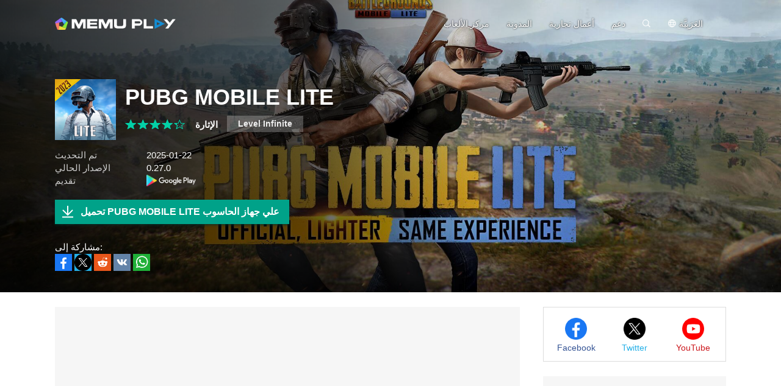

--- FILE ---
content_type: text/html; charset=UTF-8
request_url: https://www.memuplay.com/ar/how-to-play-PUBG-MOBILE-LITE-on-pc.html
body_size: 20418
content:
<!DOCTYPE html>
<html lang="ar">
<head>
    <meta charset="UTF-8">
    <meta name="viewport" content="width=device-width, initial-scale=1.0, maximum-scale=1.0, user-scalable=0">
    <title>تحميل PUBG MOBILE LITE علي جهاز الحاسوب ب MEmu</title>
    <!--keyword-->
    <meta name="keywords" content="PUBG MOBILE LITE,com.tencent.iglite,PUBG MOBILE LITE pc, PUBG MOBILE LITE on pc, PUBG MOBILE LITE download pc, PUBG MOBILE LITE pc download, download PUBG MOBILE LITE pc"/>
    <!--description-->
    <meta name="description" content="قم بتنزيل PUBG MOBILE LITE على الكمبيوتر بإستخدام جهاز مقلد أندروز MEmu.استمتع بمتعة اللعب على الشاشة الكبيرة. إن PUBG MOBILE LITE تستخدم Unreal Engine 4 وتستند إلى أسلوب لعب PUBG MOBILE الأصلي لتصميم مباريات مملوءة بالإثارة في وضع الساحة تدوم لمدة 10 دقائق أو أقل."/>
    <meta property="og:locale" content="ar_AE" />
    <meta property="og:type" content="website">
    <meta property="og:title" content="تحميل PUBG MOBILE LITE علي جهاز الحاسوب ب MEmu" />
    <meta property="og:description" content="قم بتنزيل PUBG MOBILE LITE على الكمبيوتر بإستخدام جهاز مقلد أندروز MEmu.استمتع بمتعة اللعب على الشاشة الكبيرة. إن PUBG MOBILE LITE تستخدم Unreal Engine 4 وتستند إلى أسلوب لعب PUBG MOBILE الأصلي لتصميم مباريات مملوءة بالإثارة في وضع الساحة تدوم لمدة 10 دقائق أو أقل." />
    <meta property="og:url" content="https://www.memuplay.com/ar/how-to-play-PUBG-MOBILE-LITE-on-pc.html" />
    <meta property="og:site_name" content="Memu Android Emulator" />
    <meta property="og:image" content="http://dl.memuplay.com/new_market/img/PUBG-MOBILE-LITE-AE-298x184.jpg" />

    <meta property="twitter:card" content="summary" />
    <meta property="twitter:site" content="@Microvirt">
    <meta property="twitter:title" content="تحميل PUBG MOBILE LITE علي جهاز الحاسوب ب MEmu" />
    <meta property="twitter:description" content="قم بتنزيل PUBG MOBILE LITE على الكمبيوتر بإستخدام جهاز مقلد أندروز MEmu.استمتع بمتعة اللعب على الشاشة الكبيرة. إن PUBG MOBILE LITE تستخدم Unreal Engine 4 وتستند إلى أسلوب لعب PUBG MOBILE الأصلي لتصميم مباريات مملوءة بالإثارة في وضع الساحة تدوم لمدة 10 دقائق أو أقل." />
    <meta property="twitter:url" content="https://www.memuplay.com/ar/how-to-play-PUBG-MOBILE-LITE-on-pc.html" />
    <meta property="twitter:image" content="http://dl.memuplay.com/new_market/img/PUBG-MOBILE-LITE-AE-298x184.jpg" />

    <meta name="YahooSeeker" content="Index,Follow" />
    <meta name="Googlebot" content="Index,Follow" />
    <meta name="allow-search" content="Yes" />
    <meta name="robots" content="all, index, follow" />
    <link rel="canonical" href="https://www.memuplay.com/ar/how-to-play-PUBG-MOBILE-LITE-on-pc.html"/>
    <link rel="icon" href="/home/Public/img/shortlogo.png" >
    <link rel="stylesheet" href="/home/Public/css/public.css">
    <link rel="stylesheet" href="/home/Public/css/swiper-3.4.2.min.css">
    <link rel="stylesheet" href="/home/Public/css/napps.css">
        <script>
        (function(doc,win){
            var docEl=doc.documentElement,
                resizeEvt='orientationchange' in window ? 'orientationchange' : 'resize',
                recalc=function(){
                    var clientWidth = docEl.clientWidth;
                    if(!clientWidth) return;
                    if(clientWidth<740){
                        docEl.style.fontSize=100* (clientWidth / 750) + 'px';
                    }else{
                        docEl.removeAttribute('style')
                    }
                };
            if (!doc.addEventListener) return;
            win.addEventListener(resizeEvt,recalc,false);
            doc.addEventListener('DOMContentLoaded',recalc,false);
        })(document,window)
    </script>
    <script type="application/ld+json">
        {
            "@context": "https://schema.org",
            "@type": "FAQPage",
            "mainEntity": [{
                "@type": "Question",
                "name": "كيف تشغل PUBG MOBILE LITE على جهاز الكمبيوتر الشخصي؟",
                "acceptedAnswer": {
                    "@type": "Answer",
                    "text": "\u003cp\u003ePlay PUBG MOBILE LITE on PC by following steps:\u003c/p\u003e
    \u003cul\u003e
    \u003cli\u003eDownload MEmu, then install and launch it\u003c/li\u003e
    \u003cli\u003eLogin to Google Play Store, install the game\u003c/li\u003e
    \u003cli\u003eEnjoy playing the game on PC with MEmu\u003c/li\u003e
    \u003c/ul\u003e"
                }
            }, {
                "@type": "Question",
                "name": "ما هو الحد الأدنى لمتطلبات النظام لتشغيل PUBG MOBILE LITE على جهاز الكمبيوتر الشخصي؟",
                "acceptedAnswer": {
                    "@type": "Answer",
                    "text": "\u003cul\u003e
    \u003cli\u003eIntel or AMD Processor\u003c/li\u003e
    \u003cli\u003eMicrosoft Windows 7 and above\u003c/li\u003e
    \u003cli\u003e2GB of memory\u003c/li\u003e
    \u003cli\u003e5GB of free disk space\u003c/li\u003e
    \u003cli\u003eHardware Virtualization Technology\u003c/li\u003e
    \u003c/ul\u003e"
                }
            }]
        }
    </script>
    <script type="application/ld+json">
        {
            "@context": "https://schema.org",
            "@type": "BreadcrumbList",
            "itemListElement": [{
                "@type": "ListItem",
                "position": 1,
                "name": "الصفحة الرئيسية",
                "item": "https://www.memuplay.com/ar/"
            }, {
                "@type": "ListItem",
                "position": 2,
                "name": "مركز الألعاب",
                "item": "https://www.memuplay.com/ar/games"
            }, {
                "@type": "ListItem",
                "position": 3,
                "name": "الإثارة",
                "item": "https://www.memuplay.com/ar/category/category_action"
            }, {
                "@type": "ListItem",
                "position": 4,
                "name": "PUBG MOBILE LITE",
                "item": "https://www.memuplay.com/ar/how-to-play-PUBG-MOBILE-LITE-on-pc.html"
            }]
        }
    </script>
    <!-- Global site tag (gtag.js) - Google Analytics -->
    <script async src="https://www.googletagmanager.com/gtag/js?id=UA-75186244-1"></script>
    <script>
        window.dataLayer = window.dataLayer || [];
        function gtag(){dataLayer.push(arguments);}
        gtag('js', new Date());

        gtag('config', 'UA-75186244-1');
    </script>
    <script async src="https://securepubads.g.doubleclick.net/tag/js/gpt.js"></script>
        <script async src="https://pagead2.googlesyndication.com/pagead/js/adsbygoogle.js"></script></head>
<body>
        <div class="header">
            <img class="background-header app-background" src="https://dl.memuplay.com/new_market/img/com.tencent.iglite.sc0.2021-02-26-18-43-01.jpg" id="bg-img" alt="PUBG MOBILE LITE الحاسوب">
            <div class="nav-con">
                        <div class="nav margin">
                <h1 class="nav-logo logo-en">
                    <a href="https://www.memuplay.com/ar/" title="MEmu">MEmu</a>
                </h1>
                <div class="nav-list">
                    <div class="nav-list-icon">
                        العَرَبِيَّة<i></i>
                        <ul class="more-language">
                            <li style="cursor: pointer;">
                                        <a href="https://www.memuplay.com/how-to-play-PUBG-Mobile-LITE-on-pc.html" data-lang="en">English</a>
                                    </li><li style="cursor: pointer;">
                                        <a href="https://www.memuplay.com/pt/how-to-play-PUBG-MOBILE-LITE-on-pc.html" data-lang="pt">Português</a>
                                    </li><li style="cursor: pointer;">
                                        <a href="https://www.memuplay.com//how-to-play-PUBG-mobile-Lite-Lite-pc-on-pc.html" data-lang=""></a>
                                    </li><li style="cursor: pointer;">
                                        <a href="https://www.memuplay.com/id/how-to-play-PUBG-MOBILE-LITE-on-pc.html" data-lang="id">Indonesia</a>
                                    </li><li style="cursor: pointer;">
                                        <a href="https://www.memuplay.com/th/how-to-play-PUBG-MOBILE-LITE-on-pc.html" data-lang="th">ภาษาไทย</a>
                                    </li><li style="cursor: pointer;">
                                        <a href="https://www.memuplay.com/tr/how-to-play-PUBG-MOBILE-LITE-on-pc.html" data-lang="tr">Türkçe</a>
                                    </li><li style="cursor: pointer;">
                                        <a href="https://www.memuplay.com/uk/how-to-play-PUBG-MOBILE-LITE-on-pc.html" data-lang="uk">Українська</a>
                                    </li><li style="cursor: pointer;">
                                        <a href="https://www.memuplay.com/ru/how-to-play-PUBG-MOBILE-LITE-on-pc.html" data-lang="ru">Pусский</a>
                                    </li><li style="cursor: pointer;">
                                        <a href="https://www.memuplay.com/es/how-to-play-PUBG-Mobile-LITE-on-pc.html" data-lang="es">Español</a>
                                    </li><li style="cursor: pointer;">
                                        <a href="https://www.memuplay.com/hi/how-to-play-PUBG-MOBILE-LITE-on-pc.html" data-lang="hi">हिन्दी</a>
                                    </li><li style="cursor: pointer;">
                                        <a href="https://www.memuplay.com/zh/how-to-play-com.tencent.iglite-on-pc.html" data-lang="zh">新马简中</a>
                                    </li><li style="cursor: pointer;">
                                        <a href="https://www.memuplay.com/de/how-to-play-com.tencent.iglite-on-pc.html" data-lang="de">Deutsch</a>
                                    </li><li style="cursor: pointer;">
                                        <a href="https://www.memuplay.com/tw/how-to-play-com.tencent.iglite-on-pc.html" data-lang="tw">繁體中文</a>
                                    </li><li style="cursor: pointer;">
                                        <a href="https://www.memuplay.com/it/how-to-play-com.tencent.iglite-on-pc.html" data-lang="it">Italiano</a>
                                    </li><li style="cursor: pointer;">
                                        <a href="https://www.memuplay.com/pl/how-to-play-com.tencent.iglite-on-pc.html" data-lang="pl">Polski</a>
                                    </li><li style="cursor: pointer;">
                                        <a href="https://www.memuplay.com/fr/how-to-play-com.tencent.iglite-on-pc.html" data-lang="fr">Français</a>
                                    </li><li style="cursor: pointer;">
                                        <a href="https://www.memuplay.com/ur/how-to-play-pubg-mobile-lite-on-pc.html" data-lang="ur">اردو‎</a>
                                    </li><li style="cursor: pointer;">
                                        <a href="https://www.memuplay.com/bn/how-to-play-pubg-mobile-lite-on-pc.html" data-lang="bn">বাংলা</a>
                                    </li><li style="cursor: pointer;">
                                        <a href="https://www.memuplay.com/nl/how-to-play-pubg-mobile-lite-on-pc.html" data-lang="nl">Nederlands</a>
                                    </li><li style="cursor: pointer;">
                                        <a href="https://www.memuplay.com/jp/how-to-play-pubg-mobile-lite-on-pc.html" data-lang="jp">日本語</a>
                                    </li><li style="cursor: pointer;">
                                        <a href="https://www.memuplay.com/ms/how-to-play-pubg-mobile-lite-on-pc.html" data-lang="ms">Melayu</a>
                                    </li><li style="cursor: pointer;">
                                        <a href="https://www.memuplay.com/vi/how-to-play-pubg-mobile-lite-on-pc.html" data-lang="vi">Tiếng Việt</a>
                                    </li><li style="cursor: pointer;">
                                        <a href="https://kr.memuplay.com/how-to-play-pubg-mobile-lite-on-pc.html" data-lang="ko">한국어</a>
                                    </li>                        </ul>
                    </div>
                    <div class="nav-search">
                        <div class="input-con">
                            <input type="text" autofocus="autofocus">
                        </div>
                        <ul></ul>
                        <i></i>
                    </div>
                    <div class="nav-list-icon cate-hover">
                        <a href="https://www.memuplay.com/ar/support.html" target="_blank" class="nav-list-link">دعم</a>
                        <ul class="more-language">
                            <li><a href="https://www.memuplay.com/ar/support.html?cate=50" title="معرفة أساسية" target="_blank">معرفة أساسية</a></li>
                            <li><a href="https://www.memuplay.com/ar/support.html?cate=52" title="دليل متوسط" target="_blank">دليل متوسط</a></li>
                            <li><a href="https://www.memuplay.com/ar/support.html?cate=54" title="التثبيت والبدء" target="_blank">التثبيت والبدء</a></li>
                            <li><a href="https://www.memuplay.com/ar/support.html?cate=60" title="الرسومات والأداء" target="_blank">الرسومات والأداء</a></li>
                            <li><a href="https://www.memuplay.com/ar/support.html?cate=63" title="شرح" target="_blank">شرح</a></li>
                            <li><a href="https://www.memuplay.com/ar/support.html?cate=64" title="مصادر وموارد" target="_blank">مصادر وموارد</a></li>
                            <li><a href="https://www.memuplay.com/ar/support.html?cate=66" title="أدلة الألعاب" target="_blank">أدلة الألعاب</a></li>
                        </ul>
                    </div>
                    <a href="https://www.memuplay.com/ar/business" target="_blank" class="nav-list-link">أعمال تجارية</a>
                                            <div class="nav-list-icon cate-hover">
                            <a href="https://www.memuplay.com/blog/ar/" target="_blank" class="nav-list-link">المدونة</a>
                            <ul class="more-language">
                                <li><a href="https://www.memuplay.com/blog/ar/category/app-reviews">تقييمات التطبيق</a></li>
                                <li><a href="https://www.memuplay.com/blog/ar/category/game-reviews">تقييمات اللعبة</a></li>
                                <li><a href="https://www.memuplay.com/blog/ar/category/game-guides">دليل اللعبة</a></li>
                                <li><a href="https://www.memuplay.com/blog/ar/category/game-news">أخبار اللعبة</a></li>
                                <li><a href="https://www.memuplay.com/blog/ar/category/memu-latest">MEmu الأخيرة</a></li>
                                <li><a href="https://www.memuplay.com/blog/ar/category/release-notes">حرر للملحوظات</a></li>
                            </ul>
                        </div>                    <div class="nav-list-icon cate-hover">
                        <a href="https://www.memuplay.com/ar/games" target="_blank" class="nav-list-link">مركز الألعاب</a>
                        <ul class="more-language">
                            <li><a href="https://www.memuplay.com/ar/category/Action">الإثارة</a></li><li><a href="https://www.memuplay.com/ar/category/Role_Playing">تقمص&ensp;الأدوار</a></li><li><a href="https://www.memuplay.com/ar/category/Strategy">الإستراتيجية</a></li><li><a href="https://www.memuplay.com/ar/category/Casual">خفيفة</a></li><li><a href="https://www.memuplay.com/ar/category/Simulation">المحاكاة</a></li><li><a href="https://www.memuplay.com/ar/category/Adventure">مغامرات</a></li><li><a href="https://www.memuplay.com/ar/category/Racing">سباق</a></li><li><a href="https://www.memuplay.com/ar/category/Card">الورق</a></li><li><a href="https://www.memuplay.com/ar/category/Arcade">ألعاب&ensp;كلاسيكية</a></li><li><a href="https://www.memuplay.com/ar/category/Sports">رياضة</a></li><li><a href="https://www.memuplay.com/ar/category/Puzzle">الألغاز</a></li><li><a href="https://www.memuplay.com/ar/category/Board">لوحة</a></li><li><a href="https://www.memuplay.com/ar/category/Casino">كازينو</a></li><li><a href="https://www.memuplay.com/ar/category/Music">موسيقى</a></li><li><a href="https://www.memuplay.com/ar/category/Word">كلمات</a></li><li><a href="https://www.memuplay.com/ar/category/Trivia">معلومات&ensp;عامة</a></li><li><a href="https://www.memuplay.com/ar/category/Educational">تعليمية</a></li><li><a href="https://www.memuplay.com/ar/category/Pre-registration">التسجيل المُسبق</a></li>                        </ul>
                    </div>
                </div>
                <div class="memu">
                    <span class="bar1"></span>
                    <span class="bar2"></span>
                    <span class="bar3"></span>
                </div>
                <div class="fixed">
                    <div class="fixed-con">
                        <ul>
                            <li>
                                <a href="https://www.memuplay.com/ar/games" target="_blank" class="nav-list-link">مركز الألعاب</a>
                            </li>
                            <li>
                                                                    <a href="https://www.memuplay.com/blog/ar/" target="_blank" class="nav-list-link">المدونة</a>                            </li>
                            <li>
                                <a href="https://www.memuplay.com/ar/business" target="_blank" class="nav-list-link">أعمال تجارية</a>
                            </li>
                            <li>
                                <a href="https://www.memuplay.com/ar/support.html" target="_blank" class="nav-list-link">دعم</a>
                            </li>
                        </ul>
                    </div>
                </div>
            </div>
        </div>
        <div class="margin">  
            <div class="app-header">
                <img src="https://dl.memuplay.com/new_market/img/com.tencent.iglite.icon.2024-01-19-23-50-11.png" alt="PUBG MOBILE LITE الحاسوب">
                <p>تحميل PUBG MOBILE LITE علي جهاز الحاسوب</p>
                <div class="btn-con">
                    <a class="downloadMEmu downPC" href="https://www.memuplay.com/ar/download.html" data-position="appurl_top_"><i></i>تحميل</a>
                                            <a class="downloadMEmu mobileBtn" href="https://m.memuplay.com/ar/download-PUBG-MOBILE-LITE-apk.html"><i></i>تحميل</a>                </div>
            </div>
        </div>
        <div id="fixed-share">
        	        	<a class="icon-list facebook" href="https://www.facebook.com/sharer/sharer.php?u=https://www.memuplay.com/ar/how-to-play-PUBG-MOBILE-LITE-on-pc.html" onClick="var appUrl = 'ar_PUBG_MOBILE_LITE';gtag('event', 'facebook',{'event_category': 'share', 'event_label': 'share2_'+appUrl, 'value': 1});" target="_blank" rel="nofollow"></a>
        	<a class="icon-list twitter" href="http://twitter.com/share?text=PUBG MOBILE LITE&url=https://www.memuplay.com/ar/how-to-play-PUBG-MOBILE-LITE-on-pc.html" onClick="var appUrl = 'ar_PUBG_MOBILE_LITE';gtag('event', 'twitter',{'event_category': 'share', 'event_label': 'share2_'+appUrl, 'value': 1});" target="_blank" rel="nofollow"></a>
        	<a class="icon-list reddit" href="https://www.reddit.com/submit?url=https://www.memuplay.com/ar/how-to-play-PUBG-MOBILE-LITE-on-pc.html&title=تحميل PUBG MOBILE LITE علي جهاز الحاسوب ب MEmu" onClick="var appUrl = 'ar_PUBG_MOBILE_LITE';gtag('event', 'reddit',{'event_category': 'share', 'event_label': 'share2_'+appUrl, 'value': 1});" target="_blank" rel="nofollow"></a>
            <a class="icon-list vkontakte" href="https://vk.com/share.php?url=https://www.memuplay.com/ar/how-to-play-PUBG-MOBILE-LITE-on-pc.html&title=تحميل PUBG MOBILE LITE علي جهاز الحاسوب ب MEmu" onClick="var appUrl = 'ar_PUBG_MOBILE_LITE';gtag('event', 'vkontakte',{'event_category': 'share', 'event_label': 'share2_'+appUrl, 'value': 1});" target="_blank" rel="nofollow"></a>
            <a class="icon-list whatsapp" href="https://api.whatsapp.com/send?text=تحميل PUBG MOBILE LITE علي جهاز الحاسوب ب MEmu https://www.memuplay.com/ar/how-to-play-PUBG-MOBILE-LITE-on-pc.html" onClick="var appUrl = 'ar_PUBG_MOBILE_LITE';gtag('event', 'whatsapp',{'event_category': 'share', 'event_label': 'share2_'+appUrl, 'value': 1});" target="_blank" rel="nofollow"></a>
        </div>
    </div>
	<div class="margin clearfix">
		<div class="content-l">
            <div class="game-info-con">
                                <div class="info-top clearfix">
                    <img class="info-icon" src="https://dl.memuplay.com/new_market/img/com.tencent.iglite.icon.2024-01-19-23-50-11.png" alt="PUBG MOBILE LITE الحاسوب">
                	<div class="info-name">
                		<p>PUBG MOBILE LITE</p>
                        <div class="info-rating">
                        	<p class="r">
                        		<span>
                                        <i></i>
                                                                			</span><span>
                                        <i></i>
                                                                			</span><span>
                                        <i></i>
                                                                			</span><span>
                                        <i></i>
                                                                			</span><span>
                                                                                    <i style="width: 30%"></i>                        			</span>                        	</p>
                            <div class="info-category">
                                <a href="https://www.memuplay.com/ar/category/category_action">الإثارة</a>
                            </div>
                            <div class="info-vendor">
                                <a href="https://www.memuplay.com/ar/developer/Level Infinite">Level Infinite</a>
                            </div>
                        </div>
                	</div>
                    <ul class="info-infoList">
                    	<li>
                    		<p class="info-t">تم التحديث</p>
                    		<p class="info-a"><time datetime="2025-01-22">2025-01-22</time></p>
                    	</li>
                    	<li>
                    		<p class="info-t">الإصدار الحالي</p>
                    		<p class="info-a">0.27.0</p>
                    	</li>
                    	<li>
                    		<p class="info-t">تقديم</p>
                    		<p class="info-a"><a rel="nofollow" href="https://play.google.com/store/apps/details?id=com.tencent.iglite" target="_blank">
                            <img src="/home/Public/img/gp_logo_light.png" height="14" alt="PUBG MOBILE LITE الحاسوب">
                                                            </a></p>
                    	</li>
                    </ul>
                </div>
                <div class="info-btn clearfix">
                	<a class="downloadMEmu downPC" href="https://www.memuplay.com/ar/download.html" data-position="appurl_main_" ><i></i>تحميل PUBG MOBILE LITE علي جهاز الحاسوب</a>
                	                	    <a class="downloadMEmu mobileBtn" href="https://m.memuplay.com/ar/download-PUBG-MOBILE-LITE-apk.html"><i></i>تحميل</a>                    <div id="share">
                		<span>مشاركة إلى:</span>
                                        		<a class="icon-list facebook" href="https://www.facebook.com/sharer/sharer.php?u=https://www.memuplay.com/ar/how-to-play-PUBG-MOBILE-LITE-on-pc.html" onClick="var appUrl = 'ar_PUBG_MOBILE_LITE';gtag('event', 'facebook',{'event_category': 'share', 'event_label': 'share_'+appUrl, 'value': 1});" target="_blank" rel="nofollow"></a>
                		<a class="icon-list twitter" href="http://twitter.com/share?text=PUBG MOBILE LITE&url=https://www.memuplay.com/ar/how-to-play-PUBG-MOBILE-LITE-on-pc.html" onClick="var appUrl = 'ar_PUBG_MOBILE_LITE';gtag('event', 'twitter',{'event_category': 'share', 'event_label': 'share_'+appUrl, 'value': 1});" target="_blank" rel="nofollow"></a>
                		<a class="icon-list reddit" href="https://www.reddit.com/submit?url=https://www.memuplay.com/ar/how-to-play-PUBG-MOBILE-LITE-on-pc.html&title=تحميل PUBG MOBILE LITE علي جهاز الحاسوب ب MEmu" onClick="var appUrl = 'ar_PUBG_MOBILE_LITE';gtag('event', 'reddit',{'event_category': 'share', 'event_label': 'share_'+appUrl, 'value': 1});" target="_blank" rel="nofollow"></a>
                        <a class="icon-list vkontakte" href="https://vk.com/share.php?url=https://www.memuplay.com/ar/how-to-play-PUBG-MOBILE-LITE-on-pc.html&title=تحميل PUBG MOBILE LITE علي جهاز الحاسوب ب MEmu" onClick="var appUrl = 'ar_PUBG_MOBILE_LITE';gtag('event', 'vkontakte',{'event_category': 'share', 'event_label': 'share_'+appUrl, 'value': 1});" target="_blank" rel="nofollow"></a>
                        <a class="icon-list whatsapp" href="https://api.whatsapp.com/send?text=تحميل PUBG MOBILE LITE علي جهاز الحاسوب ب MEmu https://www.memuplay.com/ar/how-to-play-PUBG-MOBILE-LITE-on-pc.html" onClick="var appUrl = 'ar_PUBG_MOBILE_LITE';gtag('event', 'whatsapp',{'event_category': 'share', 'event_label': 'share_'+appUrl, 'value': 1});" target="_blank" rel="nofollow"></a>
                	</div>
                </div>
            </div>
            <div class="ad-container" style="text-align: center;">
                    <div class="ad-content">
                        <!-- NewDetails-Top -->
                        <ins class="adsbygoogle"
                            style="display:block"
                            data-ad-client="ca-pub-4201334306964693"
                            data-ad-slot="1157140593"
                            data-ad-format="auto"
                            data-full-width-responsive="true"></ins>
                        <script>
                             (adsbygoogle = window.adsbygoogle || []).push({});
                        </script>
                    </div>
                </div>            <div class="info-item">
				<h3>ميزات إصدار PUBG MOBILE LITE للكمبيوتر الشخصي</h3>
                <p class="info-item-desc MEmu_desc">
                    مع كل شغفك للعب PUBG MOBILE LITE ,يديك لايجب ان تكون محدودة بشاشة صغيرة علي تليفونك. العب كمحترف واحصل علي تحكم كامل علي لعبتك عن طريق لوحة المفاتيح والفأره. MEmuيقدم جميع الاشياء التي تتوقعها.حمل والعب PUBG MOBILE LITE علي جهاز الحاسوب الخاص بك العب كماتريد ,لايوجد حدود علي البطارية والباقة ولا يوجد اتصالات مزعجة النسخة الجديدة من  MEmu7 هو افضل وسيلة للعب PUBG MOBILE LITE علي جهاز الحاسب معد عن طريق خبراتنا , لوحة المفاتيح المعده مسبقا تجعل PUBG MOBILE LITE العبة لعبة كمبيوتر حقيقة تم برمجتها باقصي  استيعابنا .المتحكم في عدة نوافذ يجعل لعب لعبتين او اكثر او استعمال اكثر من حساب اسهل   واهم شئ  ان المحرك الخاص بنا يمكن ان يخرج كل امكانيات جهازك ويجعل كل شئ اكثر سلاسة نحن لانهتم بكيف تلعب فقط بل ايضا بالسعادة التي تغمرك من اللعب                                        </p>
				<div class="info-item-btn clearfix">
					<p>أظهر المزيد</p>
					<i></i>
				</div>
			</div>
			<div class="info-item">
				<h3>استخدم لقطات شاشة ومقاطع فيديو لـ PUBG MOBILE LITE على جهاز الكمبيوتر الخاص بك.</h3>
				<p class="info-item-desc">قم بتنزيل PUBG MOBILE LITE على الكمبيوتر بإستخدام جهاز مقلد أندروز MEmu.استمتع بمتعة اللعب على الشاشة الكبيرة. إن PUBG MOBILE LITE تستخدم Unreal Engine 4 وتستند إلى أسلوب لعب PUBG MOBILE الأصلي لتصميم مباريات مملوءة بالإثارة في وضع الساحة تدوم لمدة 10 دقائق أو أقل.</p>
				<div class="shot-pan swiper-container">
                    <div class="swiper-wrapper">
						<div class="swiper-slide">
							    <a class="Block" title="PUBG MOBILE LITE الحاسوب" target="_blank">
							        <span class="Block-bg"></span>
                                    <iframe src="https://www.youtube.com/embed/MCmv2An95BA?ecver=2" frameborder="0" allow="encrypted-media" allowfullscreen></iframe>
                                </a>
							</div>                        <div class="swiper-slide">
                                <a class="Block" title="PUBG MOBILE LITE الحاسوب" target="_blank">
                                    <img class="swiper-load" src="https://dl.memuplay.com/new_market/img/com.tencent.iglite.sc0.2024-01-19-23-50-11.jpg" srcset="https://dl.memuplay.com/new_market/img/com.tencent.iglite.sc0.2024-01-19-23-50-11_2x.jpg 2x" alt="PUBG MOBILE LITE الحاسوب">
                                                                    </a>
                            </div><div class="swiper-slide">
                                <a class="Block" title="PUBG MOBILE LITE الحاسوب" target="_blank">
                                    <img class="swiper-load" src="https://dl.memuplay.com/new_market/img/com.tencent.iglite.sc1.2024-01-19-23-50-11.jpg" srcset="https://dl.memuplay.com/new_market/img/com.tencent.iglite.sc1.2024-01-19-23-50-11_2x.jpg 2x" alt="PUBG MOBILE LITE الحاسوب">
                                                                    </a>
                            </div><div class="swiper-slide">
                                <a class="Block" title="PUBG MOBILE LITE الحاسوب" target="_blank">
                                    <img class="swiper-load" src="https://dl.memuplay.com/new_market/img/com.tencent.iglite.sc2.2024-01-19-23-50-11.jpg" srcset="https://dl.memuplay.com/new_market/img/com.tencent.iglite.sc2.2024-01-19-23-50-11_2x.jpg 2x" alt="PUBG MOBILE LITE الحاسوب">
                                                                    </a>
                            </div><div class="swiper-slide">
                                <a class="Block" title="PUBG MOBILE LITE الحاسوب" target="_blank">
                                    <img class="swiper-load" src="https://dl.memuplay.com/new_market/img/com.tencent.iglite.sc3.2024-01-19-23-50-11.jpg" srcset="https://dl.memuplay.com/new_market/img/com.tencent.iglite.sc3.2024-01-19-23-50-11_2x.jpg 2x" alt="PUBG MOBILE LITE الحاسوب">
                                                                    </a>
                            </div>                    </div>
                    <div class="swiper-button-prev sc-btn-prev"></div>
                    <div class="swiper-button-next sc-btn-next"></div>
                </div>
			</div>
			<div class="info-item" style="border-bottom: 1px solid #cfcfcf;padding-bottom: 18px;">
                <h3>معلومات اللعبة</h3>
                    				<p class="info-item-desc MEmu_desc">إن PUBG MOBILE LITE تستخدم Unreal Engine 4 وتستند إلى أسلوب لعب PUBG MOBILE الأصلي لتصميم مباريات مملوءة بالإثارة في وضع الساحة تدوم لمدة 10 دقائق أو أقل. وتتطلب اللعبة المبسّطة فقط 600 ميجابايت من مساحة التخزين الخالية وواحد (1) جيجابايت من ذاكرة RAM للعمل بسلاسة.<br><br>أ. PUBG MOBILE LITE<br>يهبط 60 لاعبًا في جزيرة بنطاق 2 كم في 2 كم مملوءة بالموارد، وينافسون بعضهم البعض من أجل البقاء في ساحة معركة متقلصة. ابحث عن الأسلحة والمركبات والإمدادات لمساعدتك في ساحة المعركة. واستعد للهبوط والقتال لتكون آخر من يصمد.<br>تدعم اللعبة 13 لغة: الإنجليزية والإسبانية والبرتغالية والروسية والتركية والإندونيسية والتايلاندية والصينية المبسطة والصينية التقليدية والعربية والألمانية والهندية والفرنسية.<br><br>ب. بيئة اللعب نزيهة<br>هناك نظام مُتقدّم مكافح للغش للتأكد من أن جميع لاعبي PUBG MOBILE LITE يُمكنهم الاستمتاع بتجربة لعب نزيهة.<br><br>ج. الساحة<br>المستودع: معركة محتدمة بنمط 4 ضد 4 مع مرات إحياء غير محدودة لتكون المباريات مشوقة!<br><br>د. تكوين فريق مع الأصدقاء<br>إن تكوين الفرق المحلي وبطاقات الغرف وأوضاع العشائر تجعل الاستمرار في اللعب مع الأصدقاء في أي وقت وأي مكان أكثر سهولة.<br><br>هـ. رسومات جرافيكية وصوت بجودة عالية<br>يُساعد Unreal Engine 4 المدهش في خلق أسلوب لعب واقعي وغامر على خريطة واسعة النطاق وعالية الدقة. كما أن الصوت عالي الوضوح والتأثيرات الصوتية ثلاثية الأبعاد يجعلانك تستمتع في المعارك المسلحة كما لم يسبق له مثيل.<br><br>و. العمل الجماعي<br>ادعُ الأصدقاء للعب وقوموا بوضع خطط إستراتيجية معًا باستخدام الدردشة الصوتية. انصبوا الفخاخ وفاجئوا الأعداء. قم بإنعاش أعضاء فريقك في خضم المعركة وقاتلوا لهيمنة عشيرتكم.<br><br>ز. التحديثات الرسمية<br>تابعنا على صفحات مجتمعنا للاطّلاع على آخر التحديثات:<br>الموقع الرسمي: https://www.pubgmlite.com<br>صفحة Facebook: https:www.facebook.com/PUBGMOBILELITE<br>حساب Twitter: https://twitter.com/pubgmobilelite</p>
                <div class="info-item-btn clearfix">
                	<p>أظهر المزيد</p>
                	<i></i>
                </div>
			</div>
			<div class="memu-item">
				<h3>تحميل PUBG MOBILE LITE علي جهاز الحاسوب</h3>
                <ul class="memu-item-note clearfix">
                    <li>
                        <div class="note-con clearfix">
                            <div class="note-icon">
                                <img class="lazy-load" data-original="/home/Public/img/nusernote1.png" src="" alt="PUBG MOBILE LITE الحاسوب">
                            </div>
                            <p class="memu-item-desc">1. قم بتنزيل برنامج MEmu واكمال تثبيته</p>
                        </div>
                    </li>
                    <li>
                        <div class="note-con clearfix">
                            <div class="note-icon">
                                <img class="lazy-load" data-original="/home/Public/img/nusernote2.png" src="" alt="PUBG MOBILE LITE الحاسوب">
                            </div>
                            <p class="memu-item-desc">2. قم بتشغيل برنامج MEmu وفتح Google Play على الصفحة الرئيسية</p>
                        </div>
                    </li>
                    <li>
                        <div class="note-con clearfix">
                            <div class="note-icon">
                                <img class="lazy-load" data-original="/home/Public/img/nusernote3.png" src="" alt="PUBG MOBILE LITE الحاسوب">
                            </div>
                            <p class="memu-item-desc">3. ابح PUBG MOBILE LITE في Google Play</p>
                        </div>
                    </li>
                    <li>
                        <div class="note-con clearfix">
                            <div class="note-icon">
                                <img src="https://dl.memuplay.com/new_market/img/com.tencent.iglite.icon.2024-01-19-23-50-11.png" alt="PUBG MOBILE LITE الحاسوب">
                                <span>Install</span>
                            </div>
                            <p class="memu-item-desc">4. تنزيل وتثبيت PUBG MOBILE LITE</p>
                        </div>
                    </li>
                    <li>
                        <div class="note-con clearfix">
                            <div class="note-icon">
                                <img src="https://dl.memuplay.com/new_market/img/com.tencent.iglite.icon.2024-01-19-23-50-11.png" alt="PUBG MOBILE LITE الحاسوب">
                                <i></i>
                            </div>
                            <p class="memu-item-desc">5. انقر على الرمز للتشغيل بعد اكتمال التثبيت</p>
                        </div>
                    </li>
                    <li>
                        <div class="note-con clearfix">
                            <div class="note-icon">
                                <img class="lazy-load" data-original="/home/Public/img/nusernote6.png" src="" alt="PUBG MOBILE LITE الحاسوب">
                                <div class="ext">
                                    <img src="https://dl.memuplay.com/new_market/img/com.tencent.iglite.sc0.2024-01-19-23-50-11.jpg" alt="PUBG MOBILE LITE الحاسوب">
                                    <img class="cover" src="https://dl.memuplay.com/new_market/img/com.tencent.iglite.sc0.2024-01-19-23-50-11.jpg" alt="PUBG MOBILE LITE الحاسوب">
                                </div>
                            </div>
                            <p class="memu-item-desc">6. استمتع بلعب *** على الكمبيوتر PUBG MOBILE LITE تخدام برنامج MEmu</p>
                                                        </div>
                    </li>
                </ul>
			</div>
			<div class="memu-item">
				<h3>لماذا تستخدم MEmu لتجربة ل PUBG MOBILE LITE</h3>
                <p class="memu-item-desc">تطبيق MEmuهو افضل محاكى اندرويد مجانى وبالفعل 50 مليون شخص يستمتعون حاليا بتجربه اللعب عليه. تمكّنك تقنية MEmu الافتراضية من تشغيل آلاف ألعاب Android بسلاسة على الكمبيوتر الشخصي ، حتى أكثرها استخدامًا للرسومات.</p>
                    				<ul class="memu-item-gd clearfix">
					<li>
						<div class="advantage1">
							<p>شاشة أكبر  وجرافيك افضل ووقت أطول  بدون حدود البطارية وباقة التليفون</p>
						</div>
					</li>
					<li>
						<div class="advantage2">
							<p>لوحة مفاتيح كاملة تدعم تحكم كامل عن طريق  لوحة المفاتيح و الفأره وجيم باد</p>
						</div>
					</li>
					<li>
						<div class="advantage3">
							<p>عدة العاب وحسابات ومهمات علي جهاز  الكمبيوتر في وقت معين عن طريق  Memu متعدد النوافذ</p>
						</div>
					</li>
				</ul>
			</div>
			<div class="memu-item">
                <h3>مستعد لتلعب ؟</h3>
                    			</div>
			<div class="info-btn clearfix">
				<a class="downloadMEmu downPC" href="https://www.memuplay.com/ar/download.html" data-position="appurl_bottom_" ><i></i>تحميل PUBG MOBILE LITE علي جهاز الحاسوب</a>
                                    <a class="downloadMEmu mobileBtn" href="https://m.memuplay.com/ar/download-PUBG-MOBILE-LITE-apk.html"><i></i>تحميل</a>            </div>
            <div class="ad-container" style="text-align: center;border: none;margin: 0;">
                    <div>
                        <!-- NewDetail-Middle -->
                        <ins class="adsbygoogle"
                             style="display:block"
                             data-ad-client="ca-pub-4201334306964693"
                             data-ad-slot="2977654347"
                             data-ad-format="auto"></ins>
                        <script>
                             (adsbygoogle = window.adsbygoogle || []).push({});
                        </script>
                    </div>
                </div>            <div class="recommend-item">
                            	<div class="recommend-item-top">
            		<h3>المزيد من Level Infinite</h3>
            	</div>
            	<div class="recommend-list vendor_app">
                    <ul class="swiper-wrapper">
                        <li class="swiper-slide">
                                <a href="https://www.memuplay.com/ar/how-to-play-PUBG-MOBILE-on-pc.html" class="game-desc">
                                    <div class="li-icon">
                                        <img class="lazy-load" data-original="https://dl.memuplay.com/new_market/img/com.tencent.ig.icon.2024-11-12-23-10-58.png" src="" alt="PUBG MOBILE الحاسوب">
                                    </div>
                                    <div class="name-rating">
                                        <p class="game-name">PUBG MOBILE</p>
                                        <div class="rating list-rating clearfix">
                                            <p class="r">
                                                <span>
                                                        <i></i>
                                                                                                        	</span><span>
                                                        <i></i>
                                                                                                        	</span><span>
                                                        <i></i>
                                                                                                        	</span><span>
                                                        <i></i>
                                                                                                        	</span><span>
                                                                                                                    <i style="width: 50%"></i>                                                	</span>                                            </p>
                                        </div>
                                    </div>
                                </a>
                            </li><li class="swiper-slide">
                                <a href="https://www.memuplay.com/ar/how-to-play-com.ngame.allstar.eu-on-pc.html" class="game-desc">
                                    <div class="li-icon">
                                        <img class="lazy-load" data-original="https://dl.memuplay.com/new_market/img/com.ngame.allstar.eu.icon.2025-01-22-11-27-12.png" src="" alt="Arena of Valor الحاسوب">
                                    </div>
                                    <div class="name-rating">
                                        <p class="game-name">Arena of Valor</p>
                                        <div class="rating list-rating clearfix">
                                            <p class="r">
                                                <span>
                                                        <i></i>
                                                                                                        	</span><span>
                                                        <i></i>
                                                                                                        	</span><span>
                                                        <i></i>
                                                                                                        	</span><span>
                                                                                                                    <i style="width: 60%"></i>                                                	</span><span>
                                                                                                        	</span>                                            </p>
                                        </div>
                                    </div>
                                </a>
                            </li><li class="swiper-slide">
                                <a href="https://www.memuplay.com/ar/how-to-play-com.proximabeta.mf.uamo-on-pc.html" class="game-desc">
                                    <div class="li-icon">
                                        <img class="lazy-load" data-original="https://dl.memuplay.com/new_market/img/com.proximabeta.mf.uamo.icon.2025-10-04-22-24-59.png" src="" alt="Arena Breakout الحاسوب">
                                    </div>
                                    <div class="name-rating">
                                        <p class="game-name">Arena Breakout</p>
                                        <div class="rating list-rating clearfix">
                                            <p class="r">
                                                <span>
                                                        <i></i>
                                                                                                        	</span><span>
                                                        <i></i>
                                                                                                        	</span><span>
                                                        <i></i>
                                                                                                        	</span><span>
                                                        <i></i>
                                                                                                        	</span><span>
                                                                                                                    <i style="width: 30%"></i>                                                	</span>                                            </p>
                                        </div>
                                    </div>
                                </a>
                            </li><li class="swiper-slide">
                                <a href="https://www.memuplay.com/ar/how-to-play-com.proximabeta.baiyeus-on-pc.html" class="game-desc">
                                    <div class="li-icon">
                                        <img class="lazy-load" data-original="https://dl.memuplay.com/new_market/img/com.proximabeta.baiyeus.icon.2022-02-08-17-26-07.png" src="" alt="Alchemy Stars: Aurora Blast الحاسوب">
                                    </div>
                                    <div class="name-rating">
                                        <p class="game-name">Alchemy Stars: Aurora Blast</p>
                                        <div class="rating list-rating clearfix">
                                            <p class="r">
                                                <span>
                                                        <i></i>
                                                                                                        	</span><span>
                                                        <i></i>
                                                                                                        	</span><span>
                                                        <i></i>
                                                                                                        	</span><span>
                                                        <i></i>
                                                                                                        	</span><span>
                                                                                                                    <i style="width: 70%"></i>                                                	</span>                                            </p>
                                        </div>
                                    </div>
                                </a>
                            </li><li class="swiper-slide">
                                <a href="https://www.memuplay.com/ar/how-to-play-com.proximabeta.game.contra-on-pc.html" class="game-desc">
                                    <div class="li-icon">
                                        <img class="lazy-load" data-original="https://dl.memuplay.com/new_market/img/com.proximabeta.game.contra.icon.2022-02-08-17-26-56.png" src="" alt="Contra Returns الحاسوب">
                                    </div>
                                    <div class="name-rating">
                                        <p class="game-name">Contra Returns</p>
                                        <div class="rating list-rating clearfix">
                                            <p class="r">
                                                <span>
                                                        <i></i>
                                                                                                        	</span><span>
                                                        <i></i>
                                                                                                        	</span><span>
                                                        <i></i>
                                                                                                        	</span><span>
                                                                                                                    <i style="width: 40%"></i>                                                	</span><span>
                                                                                                        	</span>                                            </p>
                                        </div>
                                    </div>
                                </a>
                            </li><li class="swiper-slide">
                                <a href="https://www.memuplay.com/ar/how-to-play-com.levelinfinite.hotta.gp-on-pc.html" class="game-desc">
                                    <div class="li-icon">
                                        <img class="lazy-load" data-original="https://dl.memuplay.com/new_market/img/com.levelinfinite.hotta.gp.icon.2024-02-18-22-56-34.png" src="" alt="Tower of Fantasy الحاسوب">
                                    </div>
                                    <div class="name-rating">
                                        <p class="game-name">Tower of Fantasy</p>
                                        <div class="rating list-rating clearfix">
                                            <p class="r">
                                                <span>
                                                        <i></i>
                                                                                                        	</span><span>
                                                        <i></i>
                                                                                                        	</span><span>
                                                        <i></i>
                                                                                                        	</span><span>
                                                        <i></i>
                                                                                                        	</span><span>
                                                                                                                    <i style="width: 00%"></i>                                                	</span>                                            </p>
                                        </div>
                                    </div>
                                </a>
                            </li><li class="swiper-slide">
                                <a href="https://www.memuplay.com/ar/how-to-play-com.levelinfinite.hokworld-on-pc.html" class="game-desc">
                                    <div class="li-icon">
                                        <img class="lazy-load" data-original="https://dl.memuplay.com/new_market/img/com.levelinfinite.hokworld.icon.2024-12-05-18-12-15.png" src="" alt="Honor of Kings: World الحاسوب">
                                    </div>
                                    <div class="name-rating">
                                        <p class="game-name">Honor of Kings: World</p>
                                        <div class="rating list-rating clearfix">
                                            <p class="r">
                                                <span>
                                                        <i></i>
                                                                                                        	</span><span>
                                                        <i></i>
                                                                                                        	</span><span>
                                                        <i></i>
                                                                                                        	</span><span>
                                                        <i></i>
                                                                                                        	</span><span>
                                                        <i></i>
                                                                                                        	</span>                                            </p>
                                        </div>
                                    </div>
                                </a>
                            </li><li class="swiper-slide">
                                <a href="https://www.memuplay.com/ar/how-to-play-com.levelinfinite.hokchess-on-pc.html" class="game-desc">
                                    <div class="li-icon">
                                        <img class="lazy-load" data-original="https://dl.memuplay.com/new_market/img/com.levelinfinite.hokchess.icon.2024-12-05-18-12-15.png" src="" alt="Honor of Chess الحاسوب">
                                    </div>
                                    <div class="name-rating">
                                        <p class="game-name">Honor of Chess</p>
                                        <div class="rating list-rating clearfix">
                                            <p class="r">
                                                <span>
                                                        <i></i>
                                                                                                        	</span><span>
                                                        <i></i>
                                                                                                        	</span><span>
                                                        <i></i>
                                                                                                        	</span><span>
                                                        <i></i>
                                                                                                        	</span><span>
                                                        <i></i>
                                                                                                        	</span>                                            </p>
                                        </div>
                                    </div>
                                </a>
                            </li><li class="swiper-slide">
                                <a href="https://www.memuplay.com/ar/how-to-play-com.tencent.cosg-on-pc.html" class="game-desc">
                                    <div class="li-icon">
                                        <img class="lazy-load" data-original="https://dl.memuplay.com/new_market/img/com.tencent.cosg.icon.2024-05-30-06-16-39.png" src="" alt="Undawn الحاسوب">
                                    </div>
                                    <div class="name-rating">
                                        <p class="game-name">Undawn</p>
                                        <div class="rating list-rating clearfix">
                                            <p class="r">
                                                <span>
                                                        <i></i>
                                                                                                        	</span><span>
                                                        <i></i>
                                                                                                        	</span><span>
                                                        <i></i>
                                                                                                        	</span><span>
                                                                                                                    <i style="width: 80%"></i>                                                	</span><span>
                                                                                                        	</span>                                            </p>
                                        </div>
                                    </div>
                                </a>
                            </li>                    </ul>
                    <div class="swiper-button-prev vendor-btn-prev"></div>
                    <div class="swiper-button-next vendor-btn-next"></div>
            	</div>
            </div>
            <div class="recommend-item">
            	<div class="recommend-item-top">
            		<h3>محتوى مشابه لـ PUBG MOBILE LITE</h3>
            	</div>
            	<div class="recommend-list similar_app">
                    <ul class="swiper-wrapper">
                        <li class="swiper-slide">
                                <a href="https://www.memuplay.com/ar/how-to-play-com.dts.freefireth-on-pc.html" class="game-desc">
                                    <div class="li-icon">
                                        <img class="lazy-load" data-original="https://dl.memuplay.com/new_market/img/com.dts.freefireth.icon.2025-10-29-22-07-12.png" src="" alt="قارينا فري فاير الحاسوب">
                                    </div>
                                    <div class="name-rating">
                                        <p class="game-name">قارينا فري فاير</p>
                                        <div class="rating list-rating clearfix">
                                            <p class="r">
                                                <span>
                                                        <i></i>
                                                                                                        	</span><span>
                                                        <i></i>
                                                                                                        	</span><span>
                                                        <i></i>
                                                                                                        	</span><span>
                                                        <i></i>
                                                                                                        	</span><span>
                                                                                                                    <i style="width: 60%"></i>                                                	</span>                                            </p>
                                        </div>
                                    </div>
                                </a>
                            </li><li class="swiper-slide">
                                <a href="https://www.memuplay.com/ar/how-to-play-com.ImpulseGaming.GTAVMobile-on-pc.html" class="game-desc">
                                    <div class="li-icon">
                                        <img class="lazy-load" data-original="https://dl.memuplay.com/new_market/img/com.ImpulseGaming.GTAVMobile.icon.2023-05-10-13-21-26.png" src="" alt="GTA 5 الحاسوب">
                                    </div>
                                    <div class="name-rating">
                                        <p class="game-name">GTA 5</p>
                                        <div class="rating list-rating clearfix">
                                            <p class="r">
                                                <span>
                                                        <i></i>
                                                                                                        	</span><span>
                                                        <i></i>
                                                                                                        	</span><span>
                                                        <i></i>
                                                                                                        	</span><span>
                                                                                                                    <i style="width: 20%"></i>                                                	</span><span>
                                                                                                        	</span>                                            </p>
                                        </div>
                                    </div>
                                </a>
                            </li><li class="swiper-slide">
                                <a href="https://www.memuplay.com/ar/how-to-play-PUBG-MOBILE-on-pc.html" class="game-desc">
                                    <div class="li-icon">
                                        <img class="lazy-load" data-original="https://dl.memuplay.com/new_market/img/com.tencent.ig.icon.2024-11-12-23-10-58.png" src="" alt="PUBG MOBILE الحاسوب">
                                    </div>
                                    <div class="name-rating">
                                        <p class="game-name">PUBG MOBILE</p>
                                        <div class="rating list-rating clearfix">
                                            <p class="r">
                                                <span>
                                                        <i></i>
                                                                                                        	</span><span>
                                                        <i></i>
                                                                                                        	</span><span>
                                                        <i></i>
                                                                                                        	</span><span>
                                                        <i></i>
                                                                                                        	</span><span>
                                                                                                                    <i style="width: 50%"></i>                                                	</span>                                            </p>
                                        </div>
                                    </div>
                                </a>
                            </li><li class="swiper-slide">
                                <a href="https://www.memuplay.com/ar/how-to-play-level-devil-not-a-troll-game-on-pc.html" class="game-desc">
                                    <div class="li-icon">
                                        <img class="lazy-load" data-original="https://dl.memuplay.com/new_market/img/com.unept.leveldevil.icon.2025-06-04-22-24-51.png" src="" alt="Level Devil - NOT A Troll Game الحاسوب">
                                    </div>
                                    <div class="name-rating">
                                        <p class="game-name">Level Devil - NOT A Troll Game</p>
                                        <div class="rating list-rating clearfix">
                                            <p class="r">
                                                <span>
                                                        <i></i>
                                                                                                        	</span><span>
                                                        <i></i>
                                                                                                        	</span><span>
                                                        <i></i>
                                                                                                        	</span><span>
                                                        <i></i>
                                                                                                        	</span><span>
                                                                                                                    <i style="width: 60%"></i>                                                	</span>                                            </p>
                                        </div>
                                    </div>
                                </a>
                            </li><li class="swiper-slide">
                                <a href="https://www.memuplay.com/ar/how-to-play-bad-parenting-1-mr-red-face-on-pc.html" class="game-desc">
                                    <div class="li-icon">
                                        <img class="lazy-load" data-original="https://dl.memuplay.com/new_market/img/com.waqaas.BadParenting1.icon.2024-10-20-11-04-57.png" src="" alt="Bad Parenting 1: Mr. Red Face الحاسوب">
                                    </div>
                                    <div class="name-rating">
                                        <p class="game-name">Bad Parenting 1: Mr. Red Face</p>
                                        <div class="rating list-rating clearfix">
                                            <p class="r">
                                                <span>
                                                        <i></i>
                                                                                                        	</span><span>
                                                        <i></i>
                                                                                                        	</span><span>
                                                        <i></i>
                                                                                                        	</span><span>
                                                        <i></i>
                                                                                                        	</span><span>
                                                        <i></i>
                                                                                                        	</span>                                            </p>
                                        </div>
                                    </div>
                                </a>
                            </li><li class="swiper-slide">
                                <a href="https://www.memuplay.com/ar/how-to-play-PUBG-MOBILE-LITE-on-pc.html" class="game-desc">
                                    <div class="li-icon">
                                        <img class="lazy-load" data-original="https://dl.memuplay.com/new_market/img/com.tencent.iglite.icon.2024-01-19-23-50-11.png" src="" alt="PUBG MOBILE LITE الحاسوب">
                                    </div>
                                    <div class="name-rating">
                                        <p class="game-name">PUBG MOBILE LITE</p>
                                        <div class="rating list-rating clearfix">
                                            <p class="r">
                                                <span>
                                                        <i></i>
                                                                                                        	</span><span>
                                                        <i></i>
                                                                                                        	</span><span>
                                                        <i></i>
                                                                                                        	</span><span>
                                                        <i></i>
                                                                                                        	</span><span>
                                                                                                                    <i style="width: 30%"></i>                                                	</span>                                            </p>
                                        </div>
                                    </div>
                                </a>
                            </li><li class="swiper-slide">
                                <a href="https://www.memuplay.com/ar/how-to-play-Brawl-Stars-on-pc.html" class="game-desc">
                                    <div class="li-icon">
                                        <img class="lazy-load" data-original="https://dl.memuplay.com/new_market/img/com.supercell.brawlstars.icon.2025-11-01-10-25-45.png" src="" alt="Brawl Stars الحاسوب">
                                    </div>
                                    <div class="name-rating">
                                        <p class="game-name">Brawl Stars</p>
                                        <div class="rating list-rating clearfix">
                                            <p class="r">
                                                <span>
                                                        <i></i>
                                                                                                        	</span><span>
                                                        <i></i>
                                                                                                        	</span><span>
                                                        <i></i>
                                                                                                        	</span><span>
                                                        <i></i>
                                                                                                        	</span><span>
                                                                                                                    <i style="width: 40%"></i>                                                	</span>                                            </p>
                                        </div>
                                    </div>
                                </a>
                            </li><li class="swiper-slide">
                                <a href="https://www.memuplay.com/ar/how-to-play-Mobile-Legends-on-pc.html" class="game-desc">
                                    <div class="li-icon">
                                        <img class="lazy-load" data-original="https://dl.memuplay.com/new_market/img/com.mobile.legends.icon.2025-11-05-22-33-29.png" src="" alt="Mobile Legends الحاسوب">
                                    </div>
                                    <div class="name-rating">
                                        <p class="game-name">Mobile Legends</p>
                                        <div class="rating list-rating clearfix">
                                            <p class="r">
                                                <span>
                                                        <i></i>
                                                                                                        	</span><span>
                                                        <i></i>
                                                                                                        	</span><span>
                                                        <i></i>
                                                                                                        	</span><span>
                                                        <i></i>
                                                                                                        	</span><span>
                                                                                                                    <i style="width: 10%"></i>                                                	</span>                                            </p>
                                        </div>
                                    </div>
                                </a>
                            </li><li class="swiper-slide">
                                <a href="https://www.memuplay.com/ar/how-to-play-com.dts.freefiremax-on-pc.html" class="game-desc">
                                    <div class="li-icon">
                                        <img class="lazy-load" data-original="https://dl.memuplay.com/new_market/img/com.dts.freefiremax.icon.2025-10-29-22-10-09.png" src="" alt="Garena Free Fire MAX - الإبادة الحاسوب">
                                    </div>
                                    <div class="name-rating">
                                        <p class="game-name">Garena Free Fire MAX - الإبادة</p>
                                        <div class="rating list-rating clearfix">
                                            <p class="r">
                                                <span>
                                                        <i></i>
                                                                                                        	</span><span>
                                                        <i></i>
                                                                                                        	</span><span>
                                                        <i></i>
                                                                                                        	</span><span>
                                                        <i></i>
                                                                                                        	</span><span>
                                                                                                                    <i style="width: 60%"></i>                                                	</span>                                            </p>
                                        </div>
                                    </div>
                                </a>
                            </li>                    </ul>
                    <div class="swiper-button-prev similar-btn-prev"></div>
                    <div class="swiper-button-next similar-btn-next"></div>
            	</div>
            </div>
            <div class="recommend-item">
            	<div class="recommend-item-top">
            		<h3>موضوعات ساخنة</h3>
            	</div>
            	<div class="recommend-list topic_blog">
                    <ul class="swiper-wrapper">
                        <li class="swiper-slide">
                                <a href="https://www.memuplay.com/blog/ar/pubg-m-pc-ar.html" class="game-desc">
                                    <div class="li-icon">
                                        <img class="lazy-load" data-original="https://www.memuplay.com/blog/wp-content/uploads/2019/02/未标题-1-2.png" src="" alt="إلعب PUBG MOBILE على جهاز الكمبيوتر الحاسوب">
                                                                                </div>
                                    <div class="name-rating">
                                        <span class="topic-cate">Game Reviews</span>
                                        <span class="topic-date">March 20, 2019</span>
                                        <p class="game-name">إلعب PUBG MOBILE على جهاز الكمبيوتر</p>
                                    </div>
                                </a>
                            </li>                    </ul>
                    <div class="swiper-button-prev blog-btn-prev"></div>
                    <div class="swiper-button-next blog-btn-next"></div>
            	</div>
            </div>
            <div class="recommend-item">
            	<div class="recommend-item-top">
            		<h3>PUBG MOBILE LITE - FAQs</h3>
            	</div>
            	<div class="recommend-list app_faq">
                    <ul class="faq-list">
                        <li class="faq-item">
                            <div class="faq-q">كيف تشغل PUBG MOBILE LITE على جهاز الكمبيوتر الشخصي؟</div>
                            <div class="faq-a">
                                <p>Play PUBG MOBILE LITE on PC by following steps:</p>
    <ul>
    <li>Download MEmu, then install and launch it</li>
    <li>Login to Google Play Store, install the game</li>
    <li>Enjoy playing the game on PC with MEmu</li>
    </ul>                            </div>
                        </li>
                        <li class="faq-item">
                            <div class="faq-q">ما هو الحد الأدنى لمتطلبات النظام لتشغيل PUBG MOBILE LITE على جهاز الكمبيوتر الشخصي؟</div>
                            <div class="faq-a">
                                <ul>
    <li>Intel or AMD Processor</li>
    <li>Microsoft Windows 7 and above</li>
    <li>2GB of memory</li>
    <li>5GB of free disk space</li>
    <li>Hardware Virtualization Technology</li>
    </ul>                            </div>
                        </li>
                    </ul>
            	</div>
            </div>
		</div>
		<div class="content-r">
            <div class="media">
                    <i class="follow-us"></i>
                    <a class="icon-list facebook" href="https://www.facebook.com/memuplayer" target="_blank" rel="nofollow">
                        <img src="/home/Public/img/facebook3.png" alt="MEmu">
                        <span>Facebook</span>
                    </a>
                    <a class="icon-list twitter" href="https://twitter.com/microvirtmemu" target="_blank" rel="nofollow">
                        <img src="/home/Public/img/twitter3.png" alt="MEmu">
                        <span>Twitter</span>
                    </a>
                    <a class="icon-list youtube" href="https://www.youtube.com/channel/UCoe1kDAmGeiffK_RyfC8xDg" target="_blank" rel="nofollow">
                        <img src="/home/Public/img/youtube.png" alt="MEmu">
                        <span>YouTube</span>
                    </a>
                </div>            <div class="ad-container">
                <div class="ad-content">
                    <!-- NewDetail-Right -->
                    <ins class="adsbygoogle"
                         style="display:inline-block;width:300px;height:250px"
                         data-ad-client="ca-pub-4201334306964693"
                         data-ad-slot="4646656591"></ins>
                    <script>
                         (adsbygoogle = window.adsbygoogle || []).push({});
                    </script>
                </div>
            </div>			<div class="recommend-item">
				<div class="recommend-item-top">
					<h3>اكتشف</h3>
				</div>
				<div class="recommend-list feature_app">
                    <ul class="swiper-wrapper">
                        <li class="swiper-slide">
                                <a href="https://www.memuplay.com/ar/how-to-play-Roblox-on-pc.html" class="game-desc">
                                    <div class="li-icon">
                                        <img class="swiper-lazy" data-src="https://dl.memuplay.com/new_market/img/com.roblox.client.icon.2025-04-18-10-25-35.png" alt="Roblox الحاسوب">
                                    </div>
                                    <div class="name-rating">
                                        <p class="game-name">Roblox</p>
                                        <div class="rating list-rating clearfix">
                                            <p class="r">
                                                <span>
                                                        <i></i>
                                                                                                        	</span><span>
                                                        <i></i>
                                                                                                        	</span><span>
                                                        <i></i>
                                                                                                        	</span><span>
                                                        <i></i>
                                                                                                        	</span><span>
                                                                                                                    <i style="width: 30%"></i>                                                	</span>                                            </p>
                                        </div>
                                    </div>
                                </a>
                            </li><li class="swiper-slide">
                                <a href="https://www.memuplay.com/ar/how-to-play-com.igg.android.doomsdaylastsurvivors-on-pc.html" class="game-desc">
                                    <div class="li-icon">
                                        <img class="swiper-lazy" data-src="https://dl.memuplay.com/new_market/img/com.igg.android.doomsdaylastsurvivors.icon.2025-11-15-22-34-42.png" alt="Doomsday: Last Survivors الحاسوب">
                                    </div>
                                    <div class="name-rating">
                                        <p class="game-name">Doomsday: Last Survivors</p>
                                        <div class="rating list-rating clearfix">
                                            <p class="r">
                                                <span>
                                                        <i></i>
                                                                                                        	</span><span>
                                                        <i></i>
                                                                                                        	</span><span>
                                                        <i></i>
                                                                                                        	</span><span>
                                                        <i></i>
                                                                                                        	</span><span>
                                                                                                                    <i style="width: 40%"></i>                                                	</span>                                            </p>
                                        </div>
                                    </div>
                                </a>
                            </li><li class="swiper-slide">
                                <a href="https://www.memuplay.com/ar/how-to-play-com.dts.freefireth-on-pc.html" class="game-desc">
                                    <div class="li-icon">
                                        <img class="swiper-lazy" data-src="https://dl.memuplay.com/new_market/img/com.dts.freefireth.icon.2025-10-29-22-07-12.png" alt="قارينا فري فاير الحاسوب">
                                    </div>
                                    <div class="name-rating">
                                        <p class="game-name">قارينا فري فاير</p>
                                        <div class="rating list-rating clearfix">
                                            <p class="r">
                                                <span>
                                                        <i></i>
                                                                                                        	</span><span>
                                                        <i></i>
                                                                                                        	</span><span>
                                                        <i></i>
                                                                                                        	</span><span>
                                                        <i></i>
                                                                                                        	</span><span>
                                                                                                                    <i style="width: 60%"></i>                                                	</span>                                            </p>
                                        </div>
                                    </div>
                                </a>
                            </li><li class="swiper-slide">
                                <a href="https://www.memuplay.com/ar/how-to-play-PUBG-MOBILE-on-pc.html" class="game-desc">
                                    <div class="li-icon">
                                        <img class="swiper-lazy" data-src="https://dl.memuplay.com/new_market/img/com.tencent.ig.icon.2024-11-12-23-10-58.png" alt="PUBG MOBILE الحاسوب">
                                    </div>
                                    <div class="name-rating">
                                        <p class="game-name">PUBG MOBILE</p>
                                        <div class="rating list-rating clearfix">
                                            <p class="r">
                                                <span>
                                                        <i></i>
                                                                                                        	</span><span>
                                                        <i></i>
                                                                                                        	</span><span>
                                                        <i></i>
                                                                                                        	</span><span>
                                                        <i></i>
                                                                                                        	</span><span>
                                                                                                                    <i style="width: 50%"></i>                                                	</span>                                            </p>
                                        </div>
                                    </div>
                                </a>
                            </li><li class="swiper-slide">
                                <a href="https://www.memuplay.com/ar/how-to-play-com.miniclip.eightballpool-on-pc.html" class="game-desc">
                                    <div class="li-icon">
                                        <img class="swiper-lazy" data-src="https://dl.memuplay.com/new_market/img/com.miniclip.eightballpool.icon.2024-12-12-22-46-28.png" alt="8 Ball Pool الحاسوب">
                                    </div>
                                    <div class="name-rating">
                                        <p class="game-name">8 Ball Pool</p>
                                        <div class="rating list-rating clearfix">
                                            <p class="r">
                                                <span>
                                                        <i></i>
                                                                                                        	</span><span>
                                                        <i></i>
                                                                                                        	</span><span>
                                                        <i></i>
                                                                                                        	</span><span>
                                                        <i></i>
                                                                                                        	</span><span>
                                                                                                                    <i style="width: 80%"></i>                                                	</span>                                            </p>
                                        </div>
                                    </div>
                                </a>
                            </li><li class="swiper-slide">
                                <a href="https://www.memuplay.com/ar/how-to-play-last-war-survival-game-on-pc.html" class="game-desc">
                                    <div class="li-icon">
                                        <img class="swiper-lazy" data-src="https://dl.memuplay.com/new_market/img/com.fun.lastwar.gp.icon.2025-06-04-22-26-03.png" alt="Last War:Survival Game الحاسوب">
                                    </div>
                                    <div class="name-rating">
                                        <p class="game-name">Last War:Survival Game</p>
                                        <div class="rating list-rating clearfix">
                                            <p class="r">
                                                <span>
                                                        <i></i>
                                                                                                        	</span><span>
                                                        <i></i>
                                                                                                        	</span><span>
                                                        <i></i>
                                                                                                        	</span><span>
                                                        <i></i>
                                                                                                        	</span><span>
                                                                                                                    <i style="width: 70%"></i>                                                	</span>                                            </p>
                                        </div>
                                    </div>
                                </a>
                            </li><li class="swiper-slide">
                                <a href="https://www.memuplay.com/ar/how-to-play-com.candyroom.clubcraft-on-pc.html" class="game-desc">
                                    <div class="li-icon">
                                        <img class="swiper-lazy" data-src="https://dl.memuplay.com/new_market/img/com.candyroom.clubcraft.icon.2024-11-07-23-23-42.png" alt="School Party Craft الحاسوب">
                                    </div>
                                    <div class="name-rating">
                                        <p class="game-name">School Party Craft</p>
                                        <div class="rating list-rating clearfix">
                                            <p class="r">
                                                <span>
                                                        <i></i>
                                                                                                        	</span><span>
                                                        <i></i>
                                                                                                        	</span><span>
                                                        <i></i>
                                                                                                        	</span><span>
                                                        <i></i>
                                                                                                        	</span><span>
                                                                                                                    <i style="width: 40%"></i>                                                	</span>                                            </p>
                                        </div>
                                    </div>
                                </a>
                            </li><li class="swiper-slide">
                                <a href="https://www.memuplay.com/ar/how-to-play-com.ea.gp.fifamobile-on-pc.html" class="game-desc">
                                    <div class="li-icon">
                                        <img class="swiper-lazy" data-src="https://dl.memuplay.com/new_market/img/com.ea.gp.fifamobile.icon.2025-09-25-22-17-49.png" alt="FIFA Football الحاسوب">
                                    </div>
                                    <div class="name-rating">
                                        <p class="game-name">FIFA Football</p>
                                        <div class="rating list-rating clearfix">
                                            <p class="r">
                                                <span>
                                                        <i></i>
                                                                                                        	</span><span>
                                                        <i></i>
                                                                                                        	</span><span>
                                                        <i></i>
                                                                                                        	</span><span>
                                                        <i></i>
                                                                                                        	</span><span>
                                                                                                                    <i style="width: 60%"></i>                                                	</span>                                            </p>
                                        </div>
                                    </div>
                                </a>
                            </li><li class="swiper-slide">
                                <a href="https://www.memuplay.com/ar/how-to-play-com.bettergames.truck.drivingschool.simulator-on-pc.html" class="game-desc">
                                    <div class="li-icon">
                                        <img class="swiper-lazy" data-src="https://dl.memuplay.com/new_market/img/com.bettergames.truck.drivingschool.simulator.icon.2025-11-22-10-22-38.png" alt="شاحنة ألعاب - القيادة مدرسة الحاسوب">
                                    </div>
                                    <div class="name-rating">
                                        <p class="game-name">شاحنة ألعاب - القيادة مدرسة</p>
                                        <div class="rating list-rating clearfix">
                                            <p class="r">
                                                <span>
                                                        <i></i>
                                                                                                        	</span><span>
                                                        <i></i>
                                                                                                        	</span><span>
                                                        <i></i>
                                                                                                        	</span><span>
                                                                                                                    <i style="width: 30%"></i>                                                	</span><span>
                                                                                                        	</span>                                            </p>
                                        </div>
                                    </div>
                                </a>
                            </li><li class="swiper-slide">
                                <a href="https://www.memuplay.com/ar/how-to-play-com.miniclip.carrom-on-pc.html" class="game-desc">
                                    <div class="li-icon">
                                        <img class="swiper-lazy" data-src="https://dl.memuplay.com/new_market/img/com.miniclip.carrom.icon.2025-02-11-18-36-43.png" alt="Carrom Pool الحاسوب">
                                    </div>
                                    <div class="name-rating">
                                        <p class="game-name">Carrom Pool</p>
                                        <div class="rating list-rating clearfix">
                                            <p class="r">
                                                <span>
                                                        <i></i>
                                                                                                        	</span><span>
                                                        <i></i>
                                                                                                        	</span><span>
                                                        <i></i>
                                                                                                        	</span><span>
                                                        <i></i>
                                                                                                        	</span><span>
                                                                                                                    <i style="width: 70%"></i>                                                	</span>                                            </p>
                                        </div>
                                    </div>
                                </a>
                            </li>                    </ul>
                    <div class="swiper-button-prev feature-btn-prev"></div>
                    <div class="swiper-button-next feature-btn-next"></div>
				</div>
			</div>
            <div class="ad-container">
                    <div class="ad-content">
                        <!-- NewDetails-Right -->
                        <ins class="adsbygoogle"
                             style="display:inline-block;width:300px;height:250px"
                             data-ad-client="ca-pub-4201334306964693"
                             data-ad-slot="3945766095"></ins>
                        <script>
                             (adsbygoogle = window.adsbygoogle || []).push({});
                        </script>
                    </div>
                </div>            <div class="recommend-item">
				<div class="recommend-item-top">
                    <h3>أفضل الألعاب</h3>
                        				</div>
				<div class="recommend-list top_app">
                    <ul class="swiper-wrapper">
                        <li class="swiper-slide">
                                <a href="https://www.memuplay.com/ar/how-to-play-com.dts.freefireth-on-pc.html" class="game-desc">
                                    <div class="li-icon">
                                        <img class="swiper-lazy" data-src="https://dl.memuplay.com/new_market/img/com.dts.freefireth.icon.2025-10-29-22-07-12.png" alt="قارينا فري فاير الحاسوب">
                                    </div>
                                    <div class="name-rating">
                                        <p class="game-name">قارينا فري فاير</p>
                                        <div class="rating list-rating clearfix">
                                            <p class="r">
                                                <span>
                                                        <i></i>
                                                                                                        	</span><span>
                                                        <i></i>
                                                                                                        	</span><span>
                                                        <i></i>
                                                                                                        	</span><span>
                                                        <i></i>
                                                                                                        	</span><span>
                                                                                                                    <i style="width: 60%"></i>                                                	</span>                                            </p>
                                        </div>
                                    </div>
                                </a>
                            </li><li class="swiper-slide">
                                <a href="https://www.memuplay.com/ar/how-to-play-com.mojang.minecraftpe-on-pc.html" class="game-desc">
                                    <div class="li-icon">
                                        <img class="swiper-lazy" data-src="https://dl.memuplay.com/new_market/img/com.mojang.minecraftpe.icon.2024-12-04-10-57-08.png" alt="Minecraft الحاسوب">
                                    </div>
                                    <div class="name-rating">
                                        <p class="game-name">Minecraft</p>
                                        <div class="rating list-rating clearfix">
                                            <p class="r">
                                                <span>
                                                        <i></i>
                                                                                                        	</span><span>
                                                        <i></i>
                                                                                                        	</span><span>
                                                        <i></i>
                                                                                                        	</span><span>
                                                        <i></i>
                                                                                                        	</span><span>
                                                                                                                    <i style="width: 40%"></i>                                                	</span>                                            </p>
                                        </div>
                                    </div>
                                </a>
                            </li><li class="swiper-slide">
                                <a href="https://www.memuplay.com/ar/how-to-play-com.ImpulseGaming.GTAVMobile-on-pc.html" class="game-desc">
                                    <div class="li-icon">
                                        <img class="swiper-lazy" data-src="https://dl.memuplay.com/new_market/img/com.ImpulseGaming.GTAVMobile.icon.2023-05-10-13-21-26.png" alt="GTA 5 الحاسوب">
                                    </div>
                                    <div class="name-rating">
                                        <p class="game-name">GTA 5</p>
                                        <div class="rating list-rating clearfix">
                                            <p class="r">
                                                <span>
                                                        <i></i>
                                                                                                        	</span><span>
                                                        <i></i>
                                                                                                        	</span><span>
                                                        <i></i>
                                                                                                        	</span><span>
                                                                                                                    <i style="width: 20%"></i>                                                	</span><span>
                                                                                                        	</span>                                            </p>
                                        </div>
                                    </div>
                                </a>
                            </li><li class="swiper-slide">
                                <a href="https://www.memuplay.com/ar/how-to-play-PUBG-MOBILE-on-pc.html" class="game-desc">
                                    <div class="li-icon">
                                        <img class="swiper-lazy" data-src="https://dl.memuplay.com/new_market/img/com.tencent.ig.icon.2024-11-12-23-10-58.png" alt="PUBG MOBILE الحاسوب">
                                    </div>
                                    <div class="name-rating">
                                        <p class="game-name">PUBG MOBILE</p>
                                        <div class="rating list-rating clearfix">
                                            <p class="r">
                                                <span>
                                                        <i></i>
                                                                                                        	</span><span>
                                                        <i></i>
                                                                                                        	</span><span>
                                                        <i></i>
                                                                                                        	</span><span>
                                                        <i></i>
                                                                                                        	</span><span>
                                                                                                                    <i style="width: 50%"></i>                                                	</span>                                            </p>
                                        </div>
                                    </div>
                                </a>
                            </li><li class="swiper-slide">
                                <a href="https://www.memuplay.com/ar/how-to-play-level-devil-not-a-troll-game-on-pc.html" class="game-desc">
                                    <div class="li-icon">
                                        <img class="swiper-lazy" data-src="https://dl.memuplay.com/new_market/img/com.unept.leveldevil.icon.2025-06-04-22-24-51.png" alt="Level Devil - NOT A Troll Game الحاسوب">
                                    </div>
                                    <div class="name-rating">
                                        <p class="game-name">Level Devil - NOT A Troll Game</p>
                                        <div class="rating list-rating clearfix">
                                            <p class="r">
                                                <span>
                                                        <i></i>
                                                                                                        	</span><span>
                                                        <i></i>
                                                                                                        	</span><span>
                                                        <i></i>
                                                                                                        	</span><span>
                                                        <i></i>
                                                                                                        	</span><span>
                                                                                                                    <i style="width: 60%"></i>                                                	</span>                                            </p>
                                        </div>
                                    </div>
                                </a>
                            </li><li class="swiper-slide">
                                <a href="https://www.memuplay.com/ar/how-to-play-com.ea.gp.fifamobile-on-pc.html" class="game-desc">
                                    <div class="li-icon">
                                        <img class="swiper-lazy" data-src="https://dl.memuplay.com/new_market/img/com.ea.gp.fifamobile.icon.2025-09-25-22-17-49.png" alt="FIFA Football الحاسوب">
                                    </div>
                                    <div class="name-rating">
                                        <p class="game-name">FIFA Football</p>
                                        <div class="rating list-rating clearfix">
                                            <p class="r">
                                                <span>
                                                        <i></i>
                                                                                                        	</span><span>
                                                        <i></i>
                                                                                                        	</span><span>
                                                        <i></i>
                                                                                                        	</span><span>
                                                        <i></i>
                                                                                                        	</span><span>
                                                                                                                    <i style="width: 60%"></i>                                                	</span>                                            </p>
                                        </div>
                                    </div>
                                </a>
                            </li><li class="swiper-slide">
                                <a href="https://www.memuplay.com/ar/how-to-play-com.zytoona.wordscrush-on-pc.html" class="game-desc">
                                    <div class="li-icon">
                                        <img class="swiper-lazy" data-src="https://dl.memuplay.com/new_market/img/com.zytoona.wordscrush.icon.2023-10-16-09-48-15.png" alt="كلمات كراش - لعبة تسلية وتحدي من زيتونة الحاسوب">
                                    </div>
                                    <div class="name-rating">
                                        <p class="game-name">كلمات كراش - لعبة تسلية وتحدي من زيتونة</p>
                                        <div class="rating list-rating clearfix">
                                            <p class="r">
                                                <span>
                                                        <i></i>
                                                                                                        	</span><span>
                                                        <i></i>
                                                                                                        	</span><span>
                                                        <i></i>
                                                                                                        	</span><span>
                                                        <i></i>
                                                                                                        	</span><span>
                                                                                                                    <i style="width: 70%"></i>                                                	</span>                                            </p>
                                        </div>
                                    </div>
                                </a>
                            </li><li class="swiper-slide">
                                <a href="https://www.memuplay.com/ar/how-to-play-com.company.shaw-on-pc.html" class="game-desc">
                                    <div class="li-icon">
                                        <img class="swiper-lazy" data-src="https://dl.memuplay.com/new_market/img/com.company.shaw.icon.2024-10-29-23-26-51.png" alt="أسطورة الشاورما الحاسوب">
                                    </div>
                                    <div class="name-rating">
                                        <p class="game-name">أسطورة الشاورما</p>
                                        <div class="rating list-rating clearfix">
                                            <p class="r">
                                                <span>
                                                        <i></i>
                                                                                                        	</span><span>
                                                        <i></i>
                                                                                                        	</span><span>
                                                        <i></i>
                                                                                                        	</span><span>
                                                        <i></i>
                                                                                                        	</span><span>
                                                                                                                    <i style="width: 70%"></i>                                                	</span>                                            </p>
                                        </div>
                                    </div>
                                </a>
                            </li><li class="swiper-slide">
                                <a href="https://www.memuplay.com/ar/how-to-play-Roblox-on-pc.html" class="game-desc">
                                    <div class="li-icon">
                                        <img class="swiper-lazy" data-src="https://dl.memuplay.com/new_market/img/com.roblox.client.icon.2025-04-18-10-25-35.png" alt="Roblox الحاسوب">
                                    </div>
                                    <div class="name-rating">
                                        <p class="game-name">Roblox</p>
                                        <div class="rating list-rating clearfix">
                                            <p class="r">
                                                <span>
                                                        <i></i>
                                                                                                        	</span><span>
                                                        <i></i>
                                                                                                        	</span><span>
                                                        <i></i>
                                                                                                        	</span><span>
                                                        <i></i>
                                                                                                        	</span><span>
                                                                                                                    <i style="width: 30%"></i>                                                	</span>                                            </p>
                                        </div>
                                    </div>
                                </a>
                            </li><li class="swiper-slide">
                                <a href="https://www.memuplay.com/ar/how-to-play-com.yalla.yallagames-on-pc.html" class="game-desc">
                                    <div class="li-icon">
                                        <img class="swiper-lazy" data-src="https://dl.memuplay.com/new_market/img/com.yalla.yallagames.icon.2024-12-03-10-47-07.png" alt="يلا لودو – لودو＆ دومينو الحاسوب">
                                    </div>
                                    <div class="name-rating">
                                        <p class="game-name">يلا لودو – لودو＆ دومينو</p>
                                        <div class="rating list-rating clearfix">
                                            <p class="r">
                                                <span>
                                                        <i></i>
                                                                                                        	</span><span>
                                                        <i></i>
                                                                                                        	</span><span>
                                                        <i></i>
                                                                                                        	</span><span>
                                                        <i></i>
                                                                                                        	</span><span>
                                                                                                                    <i style="width: 50%"></i>                                                	</span>                                            </p>
                                        </div>
                                    </div>
                                </a>
                            </li>                    </ul>
                    <div class="swiper-button-prev top-btn-prev"></div>
                    <div class="swiper-button-next top-btn-next"></div>
				</div>
			</div>
		</div>
        <div class="swiper-container image-load">
            <div class="image-bg"></div>
            <div class="close"></div>
            <div class="swiper-wrapper">
                <div class="swiper-slide">
                        <div class="img-con">
                            <div id="playVideo"></div>
                        </div>
                    </div>                <div class="swiper-slide">
                        <div class="img-con">
                            <img class="swiper-lazy" src="" data-src="https://dl.memuplay.com/new_market/img/com.tencent.iglite.sc0.2024-01-19-23-50-11_2x.jpg" alt="PUBG MOBILE LITE الحاسوب">
                        </div>
                    </div><div class="swiper-slide">
                        <div class="img-con">
                            <img class="swiper-lazy" src="" data-src="https://dl.memuplay.com/new_market/img/com.tencent.iglite.sc1.2024-01-19-23-50-11_2x.jpg" alt="PUBG MOBILE LITE الحاسوب">
                        </div>
                    </div><div class="swiper-slide">
                        <div class="img-con">
                            <img class="swiper-lazy" src="" data-src="https://dl.memuplay.com/new_market/img/com.tencent.iglite.sc2.2024-01-19-23-50-11_2x.jpg" alt="PUBG MOBILE LITE الحاسوب">
                        </div>
                    </div><div class="swiper-slide">
                        <div class="img-con">
                            <img class="swiper-lazy" src="" data-src="https://dl.memuplay.com/new_market/img/com.tencent.iglite.sc3.2024-01-19-23-50-11_2x.jpg" alt="PUBG MOBILE LITE الحاسوب">
                        </div>
                    </div>            </div>
            <div class="swiper-button-prev img-btn-prev"></div>
            <div class="swiper-button-next img-btn-next"></div>
        </div>	</div>
    
    <div class="background-footer">
        <img class="footer-bg" src="https://dl.memuplay.com/new_market/img/com.tencent.iglite.sc0.2021-02-26-18-43-01.jpg" alt="PUBG MOBILE LITE الحاسوب">
                    <div class="footer-content margin">
            <p>استمتع بلعب *** على الكمبيوتر PUBG MOBILE LITE تخدام برنامج MEmu</p>
                            <a class="downloadMEmu downPC" href="https://www.memuplay.com/ar/download.html" data-position="appurl_bottom_" ><i></i>تحميل</a>
                            <a class="downloadMEmu mobileBtn" href="https://m.memuplay.com/ar/download-PUBG-MOBILE-LITE-apk.html"><i></i>تحميل</a>        </div>
    </div>
    <div id="footer">
        <div class="margin">
            <div class="clearfix">
    <div class="list">
        <p>يرجي متابعتنا</p>
        <ul class="follow">
                                    <li class="facebook-before"><a href="https://www.facebook.com/memuplayer" target="_blank" rel="nofollow">Facebook</a></li>
            <li class="twitter-before"><a href="https://twitter.com/microvirtmemu" target="_blank" rel="nofollow">X</a></li>
            <li class="youtube-before"><a href="https://www.youtube.com/channel/UCoe1kDAmGeiffK_RyfC8xDg" target="_blank" rel="nofollow">Youtube</a></li>
        </ul>
        <p>الدعم والاتصال</p>
        <ul>
            <li><a href="https://www.memuplay.com/blog/en/20160216-memu-101-2.html" target="_blank">دعم MEmu </a></li>
            <li><a href="https://www.facebook.com/memuplayer" target="_blank">جروب الدعم المباشر</a></li>
            <li><a href="https://discord.gg/74CrKWse9W" target="_blank">Discord</a></li>
            <li><a href="mailto:business@microvirt.com" target="_blank">Email</a></li>
        </ul>
    </div>
    <div class="list">
        <p>الالعاب المشهورة علي جهاز الكمبيوتر</p>
        <ul>
            <li><a target="_blank" href="https://www.memuplay.com/ar/how-to-play-Call-of-Duty-Mobile-on-pc.html" title="Call of Duty Mobile الحاسوب"><span>Call of Duty Mobile الحاسوب</span></a></li><li><a target="_blank" href="https://www.memuplay.com/ar/how-to-play-PUBG-MOBILE-on-pc.html" title="PUBG MOBILE الحاسوب"><span>PUBG MOBILE الحاسوب</span></a></li><li><a target="_blank" href="https://www.memuplay.com/ar/how-to-play-com.dts.freefireth-on-pc.html" title="قارينا فري فاير الحاسوب"><span>قارينا فري فاير الحاسوب</span></a></li><li><a target="_blank" href="https://www.memuplay.com/ar/how-to-play-com.mojang.minecraftpe-on-pc.html" title="Minecraft الحاسوب"><span>Minecraft الحاسوب</span></a></li><li><a target="_blank" href="https://www.memuplay.com/ar/how-to-play-com.ImpulseGaming.GTAVMobile-on-pc.html" title="GTA 5 الحاسوب"><span>GTA 5 الحاسوب</span></a></li><li><a target="_blank" href="https://www.memuplay.com/ar/how-to-play-level-devil-not-a-troll-game-on-pc.html" title="Level Devil - NOT A Troll Game الحاسوب"><span>Level Devil - NOT A Troll Game الحاسوب</span></a></li><li><a target="_blank" href="https://www.memuplay.com/ar/how-to-play-com.ea.gp.fifamobile-on-pc.html" title="FIFA Football الحاسوب"><span>FIFA Football الحاسوب</span></a></li><li><a target="_blank" href="https://www.memuplay.com/ar/how-to-play-com.zytoona.wordscrush-on-pc.html" title="كلمات كراش - لعبة تسلية وتحدي من زيتونة الحاسوب"><span>كلمات كراش - لعبة تسلية وتحدي من زيتونة الحاسوب</span></a></li><li><a target="_blank" href="https://www.memuplay.com/ar/how-to-play-com.company.shaw-on-pc.html" title="أسطورة الشاورما الحاسوب"><span>أسطورة الشاورما الحاسوب</span></a></li><li><a target="_blank" href="https://www.memuplay.com/ar/how-to-play-Roblox-on-pc.html" title="Roblox الحاسوب"><span>Roblox الحاسوب</span></a></li>        </ul>
    </div>
    <div class="list">
        <p>اعلي التطبيقات علي جهاز الكمبيوتر</p>
        <ul>
            <li><a target="_blank" href="https://www.memuplay.com/ar/how-to-use-com.clkappstwo.animeslayer-on-pc.html" title="Anime Slayer الحاسوب"><span>Anime Slayer الحاسوب</span></a></li><li><a target="_blank" href="https://www.memuplay.com/ar/how-to-use-com.sneig.livedrama-on-pc.html" title="دراما لايف | مشغل IPTV الحاسوب"><span>دراما لايف | مشغل IPTV الحاسوب</span></a></li><li><a target="_blank" href="https://www.memuplay.com/ar/how-to-use-movizland.copy-on-pc.html" title="الأسطورة TV - النسخه الأصلية الحاسوب"><span>الأسطورة TV - النسخه الأصلية الحاسوب</span></a></li><li><a target="_blank" href="https://www.memuplay.com/ar/how-to-use-com.cinemana.oringinalc-on-pc.html" title="Cinemana شبكتي: سينمانا الأصلي الحاسوب"><span>Cinemana شبكتي: سينمانا الأصلي الحاسوب</span></a></li><li><a target="_blank" href="https://www.memuplay.com/ar/how-to-use-net.mbc.shahid-on-pc.html" title="SHAHID الحاسوب"><span>SHAHID الحاسوب</span></a></li><li><a target="_blank" href="https://www.memuplay.com/ar/how-to-use-com.google.android.youtube-on-pc.html" title="YouTube الحاسوب"><span>YouTube الحاسوب</span></a></li><li><a target="_blank" href="https://www.memuplay.com/ar/how-to-use-com.whatsapp.w4b-on-pc.html" title="واتساب للأعمال الحاسوب"><span>واتساب للأعمال الحاسوب</span></a></li><li><a target="_blank" href="https://www.memuplay.com/ar/how-to-use-com.zhiliaoapp.musically-on-pc.html" title="TikTok الحاسوب"><span>TikTok الحاسوب</span></a></li><li><a target="_blank" href="https://www.memuplay.com/ar/how-to-use-com.captha.didymoi-on-pc.html" title="HiTV – تلفزيون عالي الوضوح الحاسوب"><span>HiTV – تلفزيون عالي الوضوح الحاسوب</span></a></li><li><a target="_blank" href="https://www.memuplay.com/ar/how-to-use-genral-tv-video-player-on-pc.html" title="Genral Tv | Video Player الحاسوب"><span>Genral Tv | Video Player الحاسوب</span></a></li>        </ul>
    </div>
    <div class="list">
        <p>المزيد من الالعاب علي الكمبيوتر</p>
        <ul>
            <li><a target="_blank" title="مركز الألعاب" href="https://www.memuplay.com/ar/games">مركز الألعاب</a></li>
        </ul>
        <p>حول</p>
        <ul>
            <li><a target="_blank" title="عنا" href="https://www.memuplay.com/blog/about">عنا</a></li>
            <li><a target="_blank" title="محاكي أندرويد" href="https://www.memuplay.com/blog/en/20170915-android-emulator-2.html">محاكي أندرويد</a></li>
            <li><a target="_blank" title="MEmu 9.0" href="https://www.memuplay.com/blog/everything-you-need-to-know-about-memu9-0.html">MEmu 9.0</a></li>
            <li><a target="_blank" title="العب Android Games على الكومبيوتر " href="https://www.memuplay.com/blog/how-to-play-android-games-on-pc.html">العب Android Games على الكومبيوتر </a></li>
        </ul>
    </div>
    <div class="list">
        <p>تحميل</p>
        <ul>
            <li><a href="https://www.memuplay.com/ar/download.html">تحميل</a></li>
        </ul>
        <p>للاعمال التجارية</p>
        <ul>
            <li><a target="_blank" title="بوابة المؤسسة" href="https://www.memuplay.com/ar/business">بوابة المؤسسة</a></li>
        </ul>
    </div>
</div>
<div class="footer-text">
    <p style="font-size: 13px;color: #666;"><b>Copyright © 2025 Microvirt. All Rights Reserved.</b><span class="first-span">|</span><a href="https://www.memuplay.com/agreement.html" target="_blank">شروط الاستخدام</a><span>|</span><a href="https://www.memuplay.com/privacy.html" target="_blank">سياسة الخصوصية</a><span>|</span><a href="https://www.memuplay.com/blog/index.php/about/" target="_blank">معلومات عنا</a></p>
</div>
        </div>
    </div>
	<script type="application/ld+json">
		{
			"@context": "https://schema.org",
			"@type": "MobileApplication",
			"operatingSystem": "Android",
			"applicationCategory": "GameApplication, MultimediaApplication",
			"name": "PUBG MOBILE LITE",
			"description": "قم بتنزيل PUBG MOBILE LITE على الكمبيوتر بإستخدام جهاز مقلد أندروز MEmu.استمتع بمتعة اللعب على الشاشة الكبيرة. إن PUBG MOBILE LITE تستخدم Unreal Engine 4 وتستند إلى أسلوب لعب PUBG MOBILE الأصلي لتصميم مباريات مملوءة بالإثارة في وضع الساحة تدوم لمدة 10 دقائق أو أقل.",
			"genre":["الإثارة"],
			"aggregateRating":{
				"@type":"AggregateRating",
				"ratingValue":"4.3",
				"ratingCount":"84530"
			},
			"author":{
				"@type":"Organization",
				"name":"Level Infinite"
			},
            "offers": {
                "@type": "Offer",
                "price": "0",
                "priceCurrency": "USD"
            }
		}
	</script>
    <script src="/home/Public/js/libs/jquery-1.11.0.min.js"></script>
    <script src="/home/Public/js/libs/jquery.lazyload.js"></script>
    <script src="/home/Public/js/libs/swiper-3.4.2.jquery.min.js"></script>
    <script src="https://www.youtube.com/iframe_api" async></script>
    <script src="/home/Public/js/public.js" id="publicJS" data-lang="ar"></script>
    <script>
        var videoUrl = "https://www.youtube.com/embed/MCmv2An95BA?ecver=2";
        var videoId = videoUrl.indexOf("www.youtube.com/embed") > -1 ? videoUrl.substring(videoUrl.lastIndexOf("/")+1) : "";
        videoId = videoUrl.indexOf("?") < 0 ? videoId : videoId.substring(0,videoId.indexOf("?"));
        var player,playFlag = false;
        function onYouTubeIframeAPIReady() {
            player = new YT.Player('playVideo',{
                videoId: videoId,
                events: {
                  'onReady': onPlayerReady
                }
            });
        }

        function onPlayerReady() {
            playFlag = true;
        }
        
        function stopVideo() {
            player.stopVideo();
        }

        function playVideo() {
            player.playVideo();
        }
        
        $(function () {
            var lang = "ar";
            var shot = "https://dl.memuplay.com/new_market/img/com.tencent.iglite.sc0.2021-02-26-18-43-01.jpg";
            var rand = Math.round(Math.random());
            var appUrl = 'ar_PUBG_MOBILE_LITE',event_category;
            
            if (!rand && 0) {
				event_category = "download2";
				$(".header").addClass("no-shot");
                shot = "";
				$(".nav-con").addClass("not-first light");
				$("#bg-img").css("height","0");
				$(".game-info-con").css("top","0").addClass("no-shot");
                $(".info-a a img").attr("src","/home/Public/img/gp_logo_dark.png");
			} else {
				event_category = "download";
			}

            if(/ipod|iphone|ipad|android|symbianos|blackberry|webos|windows phone/i.test(navigator.userAgent)) {
                $(".downPC").css("display","none");
                $(".mobileBtn").css("display","block");
            }
			
			$(".downPC").attr("href",GetBaseUrl(lang) +"download-PUBG-MOBILE-LITE-on-pc.html").on("click",function(){
				var position = $(this).attr("data-position");
				gtag('event', 'app_details',{'event_category': event_category, 'event_label': position+appUrl, 'value': 1});
			});
            
            var resizeEvt='orientationchange' in window ? 'orientationchange' : 'resize',
                recalc=function(){
                    var clientHeight = $(window).height() - 100,clientWidth = $(window).width() - 100;
                    if (clientHeight/clientWidth > 9/16) {
                        clientHeight = clientWidth * 9/16;
                    } else {
                        clientWidth = clientHeight * 16/9;
                    }
                    $("#playVideo").css({"height": clientHeight + "px","width": clientWidth + "px"});
                };
            recalc();
            window.addEventListener(resizeEvt,recalc,false);
            
            var navElement = $(".nav-con");
            function scrollCallback() { 
                if (shot == "") {
                    return;
                }
                var e = window.pageYOffset || document.documentElement.scrollTop;
                (0 < e)  ? (navElement.addClass("not-first light")) : (navElement.removeClass("not-first light"));
            }
            function throttle(s, n) {
                var i, o, l, a = 0,
                    r = function() {
                        a = +new Date, i = null, s.apply(o, l)
                    };
                return function() {
                    var e = +new Date,
                        t = n - (e - a);
                    o = this, l = arguments, t <= 0 || n < t ? (i && (clearTimeout(i), i = null), a = e, s.apply(o, l)) : i ||
                        (i = setTimeout(r, t))
                }
            }
            scrollCallback();
            function addEvent(obj,ev,fn){
                if(obj.attachEvent){    //针对IE浏览器
            　　    obj.attachEvent('on'+ev,fn)
            　　}else{    //针对FF与chrome
            　　    obj.addEventListener(ev,fn,false)
            　　}
            }
            addEvent(window,"scroll",throttle(scrollCallback, 16));
            
            function getUrlParam(name) {
                const reg = new RegExp(`(^|&)${name}=([^&]*)(&|$)`);
                const r = window.location.search.substr(1).match(reg);
                if (r != null) return unescape(r[2]); return null;
            };

            if (getUrlParam("source") !== null) {
                $(".downloadMEmu").attr("href","https://www.memuplay.com/download-new.php?from=ad_"+getUrlParam("source")+"_ar_PUBG_MOBILE_LITE");
            } else if (getUrlParam("wm_source") !== null) {
                $(".downloadMEmu").attr("href","https://www.memuplay.com/download-new.php?from=wm_"+getUrlParam("wm_source")+"_ar_PUBG_MOBILE_LITE");
            }
            
            $(window).scroll(function() {
                var st = $(this).scrollTop();
                var oh = parseInt($(".header").css("height"));
                if (oh < 100) {
                    oh = parseInt($(".info-top").css("height"))+14;
                }
                if(st > oh) {
                    $(".header").addClass("active");
                } else {
                    $(".header").removeClass("active");
                }
            });
            
            $("img.lazy-load").lazyload({
                skip_invisible : false,
                failure_limit : 100
            });
            
            if ($(".image-load").length > 0) {
                $(".image-load").click(function(e) {
                    var target = e.target;
                    if (target.getAttribute("class").indexOf("swiper-button-prev") > -1  || target.getAttribute("class").indexOf("swiper-button-next") > -1 || target.nodeName == "IMG") {
                        return false;
                    }
                    if (playFlag) {
                        stopVideo();
                    }
                    $("body").removeClass("compensate-for-scrollbar");
                    $(this).css({"opacity":"0","z-index":"-12"});
                });
                
                $(".shot-pan").on("click",".Block",function() {
                    imgLoad.slideTo($(this).parents(".swiper-slide").index());
                    $("body").addClass("compensate-for-scrollbar");
                    $(".image-load").css({"opacity":"1","z-index":"12"});
                    if (playFlag) {
                        playVideo();
                    }
                });
                
                var imgLoad = new Swiper('.image-load', {
                    lazyLoading : true,
                    watchSlidesVisibility: true,
                    prevButton:'.img-btn-prev',
                    nextButton:'.img-btn-next',
                    onSlideChangeStart: function(swiper){
                        if (swiper.activeIndex == 0) {
                            playVideo();
                        } else {
                            stopVideo();
                        }
                    }
                });
            }
            
            var swiper = new Swiper('.shot-pan', {
                slidesPerView: 'auto',
				spaceBetween: 15,
                prevButton:'.sc-btn-prev',
                nextButton:'.sc-btn-next'
            });
            var vendor_app = new Swiper('.vendor_app', {
                slidesPerView: 3,
                spaceBetween: 10,
                lazyLoading : true,
                watchSlidesVisibility: true,
                slidesPerColumnFill: 'row',
                slidesPerColumn : 3,
                breakpoints: { 
                    540: {
                        slidesPerView: "auto",
                        spaceBetween: 10,
                        slidesPerColumnFill: 'row',
                        slidesPerColumn: 3
                    }
                },
                prevButton:'.vendor-btn-prev',
                nextButton:'.vendor-btn-next'
            });
			var similar_app = new Swiper('.similar_app', {
                slidesPerView: 3,
                spaceBetween: 10,
                lazyLoading : true,
                slidesPerColumn : 3,
                slidesPerColumnFill: 'row',
				breakpoints: {
                    540: {
                        slidesPerView: "auto",
                        spaceBetween: 10,
                        slidesPerColumnFill: 'row',
                        slidesPerColumn: 3
                    }
				},
				watchSlidesVisibility: true,
                prevButton:'.similar-btn-prev',
                nextButton:'.similar-btn-next'
            });
            var topic_blog = new Swiper('.topic_blog', {
                slidesPerView: 2,
                spaceBetween: 20,
                lazyLoading : true,
                watchSlidesVisibility: true,
                slidesPerColumn : 3,
                breakpoints: { 
                    540: {
                        slidesPerView: "auto",
                        spaceBetween: 10,
                        slidesPerColumn: 3
                    },1440: {
                        slidesPerView: 2,
                        spaceBetween: 10,
                        slidesPerColumn: 3
                    }
                },
                prevButton:'.blog-btn-prev',
                nextButton:'.blog-btn-next'
            });
			var top_app = new Swiper('.top_app', {
			    slidesPerView: 1,
                spaceBetween: 0,
			    lazyLoading : true,
			    slidesPerColumn : 10,
                slidesPerColumnFill: 'column',
				breakpoints: { 
					1200: {
                        slidesPerView: 3,
                        spaceBetween: 10,
                        slidesPerColumnFill: 'column',
                        slidesPerColumn: 3
					},
                    540: {
                        slidesPerView: "auto",
                        spaceBetween: 10,
                        slidesPerColumnFill: 'column',
                        slidesPerColumn: 3
                    }
				},
				watchSlidesVisibility: true,
				prevButton:'.top-btn-prev',
                nextButton:'.top-btn-next'
			});
            var top_app = new Swiper('.feature_app', {
                slidesPerView: 1,
                spaceBetween: 0,
                lazyLoading : true,
                slidesPerColumn : 10,
                slidesPerColumnFill: 'column',
            	breakpoints: { 
            		1200: {
                        slidesPerView: 3,
                        spaceBetween: 10,
                        slidesPerColumnFill: 'row',
                        slidesPerColumn: 3
            		},
                    540: {
                        slidesPerView: "auto",
                        spaceBetween: 10,
                        slidesPerColumnFill: 'row',
                        slidesPerColumn: 3
                    }
            	},
            	watchSlidesVisibility: true,
            	prevButton:'.feature-btn-prev',
                nextButton:'.feature-btn-next'
            });
            $("img.swiper-load").load(function () {
                swiper.init();
            });
			
			$(".info-item-btn").click(function () {
				$(this).parents(".info-item").find(".MEmu_desc").css("height","auto");
				$(this).css("display","none");
			});
            
            $(".faq-item").on("click", ".faq-q",function () {
                if ($(this).parent(".faq-item").hasClass("active")) {
                    $(this).parent(".faq-item").removeClass("active");
                } else {
                    $(this).parent(".faq-item").addClass("active");
                }
            });
        })
    </script>
</body>
</html>

--- FILE ---
content_type: text/html; charset=utf-8
request_url: https://www.google.com/recaptcha/api2/aframe
body_size: 270
content:
<!DOCTYPE HTML><html><head><meta http-equiv="content-type" content="text/html; charset=UTF-8"></head><body><script nonce="82Vfko-lWUUHX47WbJzr5g">/** Anti-fraud and anti-abuse applications only. See google.com/recaptcha */ try{var clients={'sodar':'https://pagead2.googlesyndication.com/pagead/sodar?'};window.addEventListener("message",function(a){try{if(a.source===window.parent){var b=JSON.parse(a.data);var c=clients[b['id']];if(c){var d=document.createElement('img');d.src=c+b['params']+'&rc='+(localStorage.getItem("rc::a")?sessionStorage.getItem("rc::b"):"");window.document.body.appendChild(d);sessionStorage.setItem("rc::e",parseInt(sessionStorage.getItem("rc::e")||0)+1);localStorage.setItem("rc::h",'1764521608614');}}}catch(b){}});window.parent.postMessage("_grecaptcha_ready", "*");}catch(b){}</script></body></html>

--- FILE ---
content_type: text/css
request_url: https://www.memuplay.com/home/Public/css/napps.css
body_size: 46715
content:
*{
    padding: 0;
    margin: 0;
    text-decoration: none;
    box-sizing: border-box;
    list-style: none;
    font-family: "Microsoft YaHei UI","Arial" !important;
}
.clearfix:after{content:" ";visibility:hidden;display:block;clear:both;height:0;font-size:0}
.clearfix {clear: both;}
.positionR {
    position: relative;
}
body,html{
    width: 100%;
}
body.compensate-for-scrollbar {
    overflow: hidden;
}
.margin{
    width: 1330px;
    margin: 0 auto;
}
.header {
    position: relative;
}
.header .background-header{
    margin-top: 0;
    width: 100%;
    height: 520px;
    -o-object-fit: cover;
    object-fit: cover;
    display: block;
}
.no-shot .app-background {
    width: 100%;
    margin-top: 3.1vw;
}
.header::after {
    content: "";
    height: 100%;
    width: 100%;
    background: transparent linear-gradient(90deg, #000000CC 0%, #00000099 41%, #00000026 60%, #00000000 100%) 0% 0% no-repeat padding-box;
    position: absolute;
    top: 0;
    left: 0;
}
.no-shot.header::after {
    display: none;
}
.nav-list .nav-list-link,.nav-list .nav-list-icon {
    color: #fff;
    text-shadow: 0px 0px 3px #000;
}
.not-first .nav-list .nav-list-link,.not-first .nav-list .nav-list-icon {
    text-shadow: none;
}
.nav {
    padding: 0;
}
.content-l {
	width: 940px;
	float: left;
	margin-bottom: 60px;
    position: relative;
}
.game-info-con {
    position: absolute;
    top: -426px;
    width: 100%;
}
.game-info-con.no-shot {
    position: relative;
    top: 0;
}
.adResponsive {
	display: block;
	width: 940px;
	height: 90px;
}
.mobileAd {
	display: none;
}
.info-top {
	padding-top: 24px;
	position: relative;
}
.no-shot .info-top {
    margin-bottom: 5px;
}
.info-top img.info-icon {
	float: left;
	width: 100px;
	margin-right: 15px;
    margin-bottom: 15px;
}
.info-name {
    float: left;
	height: 100px;
	width: 720px;
    margin-bottom: 15px;
	position: relative;
}
.no-shot .info-name {
    width: 560px;
}
.info-top .info-name p {
    color: #fff;
	font-size: 36px;
	line-height: 60px;
	font-weight: bold;
    overflow: hidden;
    white-space: nowrap;
    text-overflow: ellipsis;
}
.no-shot .info-top .info-name p {
    color: #000;
}
.info-rating {
	float: left;
	width: 100%;
	height: 28px;
    padding: 6px 0;
}
.info-rating p.r {
    float: left;
    height: 16px;
    margin-right: 15px;
}
.info-rating p.r span {
	float: left;
	width: 18px;
	height: 16px;
	margin-right: 2px;
	background: url(../img/icons3.png) no-repeat -100px -650px;
}
.no-shot .info-rating p.r span {
    background-position: -100px -750px;
}
.info-rating p.r span i {
    display: block;
    height: 16px;
    width: auto;
    background: url(../img/icons3.png) no-repeat -100px -600px;
}
.no-shot .info-rating p.r span i {
    background-position: -100px -700px;
}
.info-category {
	float: left;
	font-size: 15px;
	line-height: 18px;
	color: #fff;
    font-weight: bold;
}
.info-category a {
    color: inherit;
}
.no-shot .info-category {
    color: #000000;
}
.info-vendor {
    background: #ffffff3b;
    float: left;
    font-size: 14px;
    line-height: 27px;
    color: #eee;
    font-weight: bold;
    margin: -6px 0 0 15px;
}
.info-vendor a{
    display: block;
    color: inherit;
    width: 100%;
    height: 100%;
    padding: 0 10px;
}
.no-shot .info-vendor {
    background: #7f7f7f3b;
    color: #000;
}
.info-btn {
    padding-bottom: 35px;
}
.info-btn .downloadMEmu,.background-footer .downloadMEmu {
    position: relative;
    float: left;
    color: #fff;
	padding: 0 20px 0 53px;
	font-size: 18px;
	line-height: 50px;
	font-weight: bold;
	text-align: left;
	background-color: #008873;
    background-size: 400px auto;
    box-shadow: 0 2px 3.5px rgba(0,46,40,0.7);
    transition:box-shadow 0.15s cubic-bezier(0.22, 0.61, 0.36, 1),background-color 0.15s cubic-bezier(0.22, 0.61, 0.36, 1);
}
.game-info-con .info-btn .downloadMEmu{
    padding: 0 20px 0 53px;
    font-size: 18px;
    line-height: 50px;
    background-color: #00a289;
    margin-bottom: 35px;
}
.game-info-con.no-shot .info-btn .downloadMEmu {
    background-color: #008873;
    color: #fff;
    margin-bottom: 24px;
}
.app-header a i,.info-btn .downloadMEmu i,.background-footer .downloadMEmu i {
    position: absolute;
    height: 100%;
    width: 53px;
    background: url(../img/icons3.png) no-repeat 18px -285px;
    top: 0;
    left: 0;
}
.no-shot.game-info-con .info-btn .downloadMEmu i {
    background-position: 18px -285px;
}
.app-header a i {
    width: 40px;
    background: url(../img/icons3.png) no-repeat 12px -279px;
    background-size: 600px auto;
}
.info-btn .downloadMEmu:hover,.background-footer .downloadMEmu:hover {
    box-shadow: 0 2px 6.5px rgba(0,19,16,0.8);
    background-color: #00a289;
}
.game-info-con .info-btn .downloadMEmu:hover {
    background-color: #008873;
}
.no-shot.game-info-con .info-btn .downloadMEmu:hover {
    background-color: #00a289;
}
.mobileBtn {
    display: none;
}
#fixed-share {
    position: fixed;
    top: 30%;
    right: -50px;
    width: 60px;
    height: 50px;
    z-index: 3;
    transition:right 0.3s cubic-bezier(0.22, 0.61, 0.36, 1);
}
.header.active #fixed-share {
    right: 0;
    transition:right 0.3s cubic-bezier(0.22, 0.61, 0.36, 1);
}
#fixed-share .icon-list {
    float: right;
    width: 50px;
    height: 50px;
    margin-right: 0;
    background-size: 50px auto;
    transition:width 0.15s cubic-bezier(0.22, 0.61, 0.36, 1);
}
#fixed-share .icon-list:hover {
    width: 60px;
    transition:width 0.15s cubic-bezier(0.22, 0.61, 0.36, 1);
}
#share {
	float: left;
    width: 100%;
}
.no-shot #share {
    width: 258px;
    float: right;
    margin-top: -15px;
}
.no-shot .info-btn {
    padding-bottom: 0;
}
#share span {
	display: block;
	font-size: 15px;
	line-height: 19px;
	margin-bottom: 6px;
    color: #fff;
}
.no-shot #share span {
    color: #000;
}
.icon-list{
	float: left;
	width: 35px;
	height: 35px;
	background: #1977f3 url(../img/facebook3.png) no-repeat center;
	background-size: 35px auto;
	margin-right: 5px;
}
.icon-list.twitter {
	background: #25B0E7 url(../img/twitter3.png) no-repeat center;
	background-size: 35px auto;
}
.icon-list.naver {
	background: #25B0E7 url(../img/naver.png) no-repeat center;
	background-size: 35px auto;
}
.icon-list.google {
	background: #DF5145 url(../img/google1.png) no-repeat center;
	background-size: 35px auto;
}
.icon-list.vkontakte {
	background: #6383a8 url(../img/vkontakte.png) no-repeat center;
	background-size: 35px auto;
}
.icon-list.reddit {
	background: #E9571B url(../img/reddit.png) no-repeat center;
	background-size: 35px auto;
}
.icon-list.whatsapp {
    background: #20b038 url(../img/whatsapp.png) no-repeat center;
    background-size: 35px auto;
}
.content-l .ad-container {
	overflow: hidden;
    margin-top: 24px;
}
.ad-content {
    background: #f6f6f6;
}
.info-item {
	margin-top: 24px;
}
.info-item h3 {
	font-size: 26px;
	line-height: 38px;
    margin: 11px 0;
	font-weight: normal;
}
.info-item .info-item-desc {
	font-size: 16px;
	line-height: 24px;
	color: #8e8e8e;
}
.MEmu_desc {
	height: 72px;
	overflow: hidden;
}
.info-item .info-item-btn {
	font-size: 16px;
	line-height: 24px;
	color: #008873;
	cursor: pointer;
}
.info-item .info-item-btn p {
	float: left;
}
.info-item .info-item-btn i {
	float: left;
	height: 24px;
	width: 18px;
	background: url(../img/icons.png) no-repeat 6px -392px;
}
.shot-pan {
	margin-top: 14px;
    width: 100%;
    height: 310px;
    overflow: hidden;
    position: relative;
}
.shot-pan .Block {
	height: 310px;
	display: inline-block;
    position: relative;
}
.Block-bg {
    position: absolute;
    height: 100%;
    width: 100%;
    top: 0;
    left: 0;
    z-index: 1;
}
.swiper-slide {
    width: auto;
    height: auto;
}
.Block img,.Block iframe {
    height: 310px;
    width: auto;
}
.Block iframe {
    width: 634px;
}
.swiper-button-prev {
	left: 0;
	background: url(../img/icons3.png) no-repeat -100px 0;
}
.swiper-button-next {
	right: 0;
	background: url(../img/icons3.png) no-repeat -300px 0;
}
.swiper-button-prev:hover {
	background: url(../img/icons3.png) no-repeat 0 0;
}
.swiper-button-next:hover {
	background: url(../img/icons3.png) no-repeat -200px 0;
}
.swiper-button-prev,.swiper-button-next {
	width: 40px;
	height: 78px;
    margin-top: -44px;
}
.swiper-button-next.swiper-button-disabled, .swiper-button-prev.swiper-button-disabled {
	display: none!important;
}
.info-infoList {
    float: left;
	margin-bottom: 35px;
    width: 100%;
}
.no-shot .info-infoList{
    width: 258px;
    float: right;
    margin-top: 14px;
    margin-bottom: 0;
}
.info-infoList li {
    height: 19px;
    margin-bottom: 5px;
}
.info-infoList li p {
    float: left;
    font-size: 15px;
    line-height: 19px;
    color: #fff;
}
.no-shot .info-infoList li p {
    color: #000;
}
.info-infoList li p:nth-child(1) {
    width: 150px;
    overflow: hidden;
    white-space: nowrap;
    text-overflow: ellipsis;
    color: #ccc;
}
.no-shot .info-infoList li p:nth-child(1){
    color: #5d5d5d;
}
.no-shot .info-infoList li p:nth-child(2) {
    width: 108px;
    overflow: hidden;
    white-space: nowrap;
    text-overflow: ellipsis;
}
.info-a a{
	display: block;
	height: 19px;
}
.info-a a img {
	height: 100%;
	width: auto;
}
.memu-item {
	margin-top: 24px;
}
.memu-item h3{
    margin: 11px 0;
	font-size: 26px;
	line-height: 38px;
	color: #000;
    font-weight: normal;
}
.memu-item .memu-item-desc {
    font-size: 16px;
    line-height: 24px;
    color: #8e8e8e;
    margin-bottom: 10px;
}
.memu-item-desc span {
    color: #008873;
}
.memu-item .memu-item-note {
    width: 966px;
    height: 180px;
    overflow: hidden;
}
.memu-item .memu-item-note li {
    float: left;
    width: 316px;
    padding-right: 10px;
    margin-bottom: 20px;
    line-height: 80px;
}
.memu-item-note li .memu-item-desc {
    font-size: 14px;
    line-height: 20px;
    padding: 0 5px 0 10px;
    color: #333;
    display: inline-block;
    vertical-align: middle;
}
.memu-item-note .note-con{
    padding-left: 80px;
    border: 1px solid #efefef;
    background: #efefef;
    height: 80px;
}
.memu-item-note li .note-icon {
    float: left;
    width: 80px;
    height: 0;
    overflow: hidden;
    padding-bottom: 80px;
    position: relative;
    margin-left: -80px;
}
.memu-item-note li .note-icon span{
    position: absolute;
    bottom: 0;
    left: 0;
    font-size: 13px;
    line-height: 19px;
    width: 100%;
    color: #fff;
    text-align: center;
    background: #1975FF;
}
.memu-item-note li .note-icon i{
    position: absolute;
    bottom: 10px;
    right: 20px;
    width: 24px;
    height: 37px;
    background: url("../img/nusernote5.png") no-repeat center;
}
.memu-item-note li img {
    display: block;
    width: 100%;
    height: auto;
}
.memu-item-note li .ext {
    position: absolute;
    width: 76px;
    height: 44px;
    overflow: hidden;
    top: 11px;
    left: 2px;
}
.memu-item-note li .ext img{
    width: 100%;
    height: 100%;
    filter: blur(3px);
}
.memu-item-note li .ext img.cover{
    width: auto;
    height: 100%;
    filter: none;
    position: absolute;
    top: 0;
    left: 50%;
    transform: translate(-50%,0);
}
.memu-item .memu-item-gd {
	width: 966px;
}
.memu-item-gd li {
	float: left;
	width: 316px;
}
.memu-item-gd li div {
	width: 306px;
	height: 316px;
	background: #efefef url(../img/nadvantage1.png) no-repeat center;
    background-size: 296px auto;
	padding: 196px 10px 0;
	text-align: center;
}
.memu-item-gd li div.advantage2 {
	background: #efefef url(../img/nadvantage2.png) no-repeat center;
    background-size: 296px auto;
}
.memu-item-gd li div.advantage3 {
	background: #efefef url(../img/nadvantage3.png) no-repeat center;
    background-size: 296px auto;
}
.memu-item-gd li p {
	font-size: 14px;
	line-height: 20px;
	color: #333;
}
.content-r {
	width: 300px;
	float: right;
	margin-bottom: 60px;
}
.content-r .ad-container {
    width: 300px;
	height: 240px;
    margin-top: 24px;
}
.recommend-item {
	margin-top: 24px;
}
.recommend-item .recommend-item-top {
	height: 60px;
}
.recommend-item-top h3 {
	float: left;
	width: auto;
	margin-right: 4px;
	font-size: 26px;
	line-height: 60px;
	font-weight: normal;
}
.content-l .recommend-item-top h3 {
    width: 100%;
}
.recommend-item-top .page-btn{
	float: left;
	width: 96px;
    margin-top: 15px;
}
.recommend-item-top .page-btn span{
	float: left;
	width: 30px;
	height: 30px;
	border-radius: initial;
	opacity: 1;
	line-height: 30px;
	background: #cbcbcb;
	color: #5d5d5d;
	font-size: 18px;
	text-align: center;
	margin-left: 2px;
	cursor: pointer;
}
.recommend-item-top .page-btn span.swiper-pagination-bullet-active {
	background: #008873;
	color: #fff;
}
.recommend-list {
	width: 100%;
    overflow: hidden;
	position: relative;
}
.content-r .swiper-button-prev,.content-r .swiper-button-next {
    display: none;
}
.recommend-list li {
    margin-bottom: 10px;
	width: 300px;
	height: 82px;
    border: 1px solid #ddd;
    overflow: hidden;
}
.recommend-list .li-icon {
	float: left;
	width: 80px;
	height: 0;
	padding-bottom: 80px;
	margin-right: 10px;
	overflow: hidden;
}
.topic_blog li {
	width: 300px;
	height: auto;
    margin-bottom: 0;
}
.topic_blog .li-icon {
	width: 160px;
    margin-right: 0;
    float: left;
	padding-bottom: 90px;
    border-radius: 4px;
    margin-right: 12px;
}
.recommend-list .li-icon img{
	width: 100%;
	background: #eee;
	height: auto;
	display: block;
}
.recommend-list .name-rating {
	float: left;
    margin-top: 10px;
	width: 200px;
}
.topic_blog .name-rating {
    float: unset;
	width: 100%;
    margin-top: 0;
}
.recommend-list p.game-name {
    font-size: 14px;
	line-height: 16px;
	font-weight: bold;
	color: #666;
    overflow: hidden;
    white-space: normal;
    display: -webkit-box;
    display: -moz-box;
    display: box;
    -webkit-line-clamp: 2;
    -moz-line-clamp: 2;
    -line-clamp: 2;
    -webkit-box-orient: vertical;
    text-overflow: ellipsis;
}
.recommend-list p.game-desc {
    font-size: 12px;
    line-height: 12px;
    color: #949494;
    overflow: hidden;
    white-space: normal;
    display: -webkit-box;
    display: -moz-box;
    display: box;
    -webkit-line-clamp: 2;
    -moz-line-clamp: 2;
    -line-clamp: 2;
    -webkit-box-orient: vertical;
    text-overflow: ellipsis;
}
.topic_blog p.game-name {
    margin-top: 4px;
    font-size: 14px;
    line-height: 24px;
    font-weight: normal;
	height: 48px;
    color: #5d5d5d;
	-webkit-line-clamp: 2;
	-moz-line-clamp: 2;
	-line-clamp: 2;
}
.topic_blog .topic-cate {
    padding-top: 10px;
    display: inline-block;
    font-size: 14px;
    line-height: 18px;
    margin-right: 8px;
    color: #0078d4;
    font-weight: bold;
}
.topic_blog .topic-date {
    padding-top: 10px;
    display: inline-block;
    font-size: 14px;
    line-height: 18px;
    color: #888;
}
.recommend-list .list-rating {
    margin-top: 10px;
	height: 14px;
}
.recommend-list .list-rating p.r {
    float: left;
    height: 14px;
	width: 85px;
    overflow: hidden;
}
.recommend-list .list-rating .r span {
    float: left;
    height: 14px;
    width: 15px;
	margin-right: 2px;
    background: url(../img/icons.png) no-repeat -87px 0;
    background-size: 525px auto;
}
.recommend-list .list-rating .r span i {
	display: block;
	height: 14px;
	width: auto;
    background: url(../img/icons.png) no-repeat 0 0;
    background-size: 525px auto;
}
.image-load{
    z-index: -12;
    position: fixed;
    top: 0;
    left: 0;
    width: 100%;
    height: 100%;
    opacity: 0;
}
.image-load .image-bg {
    background: #000;
    opacity: 0.8;
    width: 100%;
    height: 100%;
}
.image-load .swiper-wrapper{
    position: absolute;
    top: 0;
    left: 0;
}
.image-load .swiper-slide {
    cursor: zoom-out;
    cursor: -moz-zoom-out;
    cursor: -webkit-zoom-out;
    padding: 50px;
}
.image-load .img-con {
    height: 100%;
    position: relative;
}
.image-load .swiper-slide img,.image-load .swiper-slide iframe {
    -ms-transform: translate(-50%, -50%);
    -webkit-transform: translate(-50%, -50%);
    -moz-transform: translate(-50%, -50%);
    transform: translate(-50%, -50%);
    position: absolute;
    left: 50%;
    top: 50%;
    cursor: pointer;
    width: auto;
    height: auto;
    max-width: 100%;
    max-height: 100%;
}
.image-load .swiper-slide iframe {
    display: block;
}
.image-load .close {
    position: absolute;
    top: 0;
    right: 0;
    height: 50px;
    width: 50px;
    z-index: 2;
    background: url(../img/icons.png) no-repeat -100px -300px;
    cursor: zoom-out;
    cursor: -moz-zoom-out;
    cursor: -webkit-zoom-out;
}
.image-load .swiper-slide .close:hover {
    background-position: -200px -300px;
}
.search-input {
    margin-top: 100px;
    padding: 20px 0;
    position: relative;
}
.search-input ul {
    background: rgba(242,242,242,0.9);
    border: 1px solid #ccc;
}
.search-input ul li {
    padding-left: 48px;
    height: 36px;
}
.search-input ul li:hover {
    background: rgba(255,255,255,0.9);
}
.search-input ul li a{
    font-size: 20px;
    line-height: 36px;
    color: #444;
}
.search-input input {
    width: 100%;
    border: 2px solid #ccc;
    height: 52px;
    padding-left: 48px;
    font-size: 20px;
    outline: none;
    transition:border-color 0.15s cubic-bezier(0.22, 0.61, 0.36, 1);
}
.search-input input::-webkit-input-placeholder {
    color: #aaa;
}
.search-input input:-moz-placeholder {
    color: #aaa;
}
.search-input input:-ms-input-placeholder {
    color: #aaa;
}
.search-input input:hover {
    border-color:#000;
}
.search-input input:focus {
    border: 3px solid #009174;
}
.search-input span {
    width: 48px;
    height: 48px;
    top: 22px;
    left: 2px;
    background: url(../img/icons.png) no-repeat -88px -187px;
    position: absolute;
    cursor: pointer;
}
.search-result {
    padding-bottom: 10px;
}
.search-result p{
    font-size: 14px;
    line-height: 34px;
    color: #5d5d5d;
}
.search-result span{
    float: left;
    height: 24px;
    background: #5d5d5d;
    padding: 0 10px;
    font-size: 12px;
    line-height: 24px;
    color: #fff;
}
.result-item {
    margin-top: 60px;
}
.result-item .item-header {
    height: 30px;
}
.result-item .item-header b,.foot-contact h3 b{
    float: left;
    height: 35px;
    width: 35px;
    margin-left: -55px;
    margin-top: 1px;
    background: url("../img/faq-icon.png") no-repeat 0 0;
}
.result-item .item-header b.tro-sho {
    background-position: 0 -35px;
}
.result-item .item-header b.adv {
    background-position: 0 -70px;
}
.result-item .item-header b.more {
    background-position: 0 -105px;
}
.foot-contact h3 b {
    background-position: 0 -140px;
}
.result-item .item-header span{
    float: left;
    font-size: 30px;
    margin-right: 10px;
}
.result-item .item-header i{
    float: left;
    font-size: 15px;
    line-height: 45px;
    margin-right: 20px;
    color: #009174;
    font-style: normal;
}
.result-item .item-header a{
    float: left;
    font-size: 15px;
    line-height: 45px;
    color: #009174;
}
.result-item .result-list ul{
    width: 978px!important;
}
.result-item .result-list .show-more{
    line-height: 29px;
    margin-top: 20px;
    text-align: center;
    cursor: pointer;
}
.result-item .result-list .show-more:hover{
    background: rgba(0,136,115,0.1);
}
.result-item .result-list .show-more:active{
    background: rgba(0,136,115,0.2);
}
.result-item .result-list .show-more span{
    font-size: 15px;
    line-height: 29px;
    color: #008873;
}
.result-item .result-list .show-more i {
    display: inline-block;
    width: 22px;
    height: 29px;
    vertical-align: middle;
    background: url("../img/icons3.png") no-repeat -300px -89px;
}
.result-item .result-list ul li{
    width: 288px;
    height: 82px;
    border: 1px solid #ddd;
    margin: 20px 38px 0 0!important;
}
.recommend-item ul li{
    background: rgba(255,255,255,0.9);
    transition:box-shadow 0.15s cubic-bezier(0.22, 0.61, 0.36, 1);
}
.recommend-item ul li:hover{
    box-shadow: 0px 3px 4px #00000029;
}
.result-item .li-icon {
    float: left;
    width: 80px;
    height: 0;
    padding-bottom: 80px;
    overflow: hidden;
    margin-right: 10px;
    background: #ccc;
}
.result-item .li-icon img {
    width: 100%;
    height: auto;
    display: block;
}
.recommend-item ul li .li-icon img {
    transition:transform 0.15s cubic-bezier(0.22, 0.61, 0.36, 1);
}
.recommend-item ul li:hover .li-icon img {
    -webkit-transform: scale(1.1);
    -moz-transform: scale(1.1);
    -ms-transform: scale(1.1);
    -o-transform: scale(1.1);
    transform: scale(1.1);
}
.result-list .name-rating {
    float: left;
    width: 178px;
}
.result-list .name-rating .game-name {
    font-size: 14px;
    margin-top: 10px;
    line-height: 16px;
    height: 32px;
    font-weight: bold;
    color: #666;
    overflow: hidden;
    white-space: normal;
    display: -webkit-box;
    display: -moz-box;
    display: box;
    -webkit-line-clamp: 2;
    -moz-line-clamp: 2;
    -line-clamp: 2;
    -webkit-box-orient: vertical;
    text-overflow: ellipsis;
}
.recommend-item .name-rating .game-name {
    transition:color 0.15s cubic-bezier(0.22, 0.61, 0.36, 1);
}
.recommend-item ul li:hover .name-rating .game-name {
    color: #00c099;
}
.result-list .name-rating .rating {
    height: 18px;
    margin-top: 10px;
}
.result-list .name-rating .l {
    float: left;
    font-size: 16px;
    line-height: 20px;
    color: #000;
    margin-right: 10px;
}
.result-list .name-rating .r {
    width: 105px;
    float: left;
}
.result-list .name-rating .r span {
    float: left;
    height: 18px;
    width: 18px;
	margin-right: 3px;
	background: url(../img/icons.png) no-repeat -60px -60px;
    background-size: 240px auto;
}
.result-list .name-rating .r span i {
	display: block;
	height: 18px;
	width: 18px;
	background: url(../img/icons.png) no-repeat 0 -60px;
    background-size: 240px auto;
}
.result-item .result-blog ul li {
    height: 160px;
    width: 460px;
    border: 1px solid #ccc;
    padding: 20px 25px;
    margin: 20px 20px 0 0!important;
}
.result-list .blog-img {
    float: right;
    width: 160px;
    height: 0;
    padding-bottom: 120px;
    overflow: hidden;
}
.result-list .blog-img img {
    width: 100%;
    height: auto;
    display: block;
    transition:transform 0.15s cubic-bezier(0.22, 0.61, 0.36, 1);
}
.result-item .result-list ul li:hover .blog-img img {
    -webkit-transform: scale(1.1);
    -moz-transform: scale(1.1);
    -ms-transform: scale(1.1);
    -o-transform: scale(1.1);
    transform: scale(1.1);
}
.result-blog .blog-p {
    float: left;
    width: 226px;
}
.blog-p .blog-title {
    font-size: 16px;
    font-weight: bold;
    line-height: 20px;
    color: #5d5d5d;
    height: 40px;
    margin-bottom: 10px;
    overflow: hidden;
    white-space: normal;
    display: -webkit-box;
    display: -moz-box;
    display: box;
    -webkit-line-clamp: 2;
    -moz-line-clamp: 2;
    -line-clamp: 2;
    -webkit-box-orient: vertical;
    text-overflow: ellipsis;
    transition:color 0.15s cubic-bezier(0.22, 0.61, 0.36, 1);
}
.result-item .result-list ul li:hover .blog-p .blog-title {
    color: #00C099;
}
.blog-p .blog-desc {
    height: 64px;
    font-size: 12px;
    line-height: 16px;
    color: #949494;
    overflow: hidden;
    white-space: normal;
    display: -webkit-box;
    display: -moz-box;
    display: box;
    -webkit-line-clamp: 4;
    -moz-line-clamp: 4;
    -line-clamp: 4;
    -webkit-box-orient: vertical;
    text-overflow: ellipsis;
}
.result-item .result-video ul li {
    height: 248px;
    background: rgba(204,204,204,0.9);
}
.result-list .video-img {
    height: 162px;
    overflow: hidden;
    position: relative;
}
.result-list .video-img img {
    width: 100%;
    height: auto;
    position: absolute;
    margin: auto;
    top: 0;
    left: 0;
    right: 0;
    bottom: 0;
}
.result-video .video-p {
    height: 86px;
    padding: 10px;
    background: #eee;
}
.video-p .video-title {
    font-size: 16px;
    line-height: 20px;
    height: 40px;
    color: #1d6b5f;
    overflow: hidden;
    display: -webkit-box;
    display: -moz-box;
    display: box;
    -webkit-line-clamp: 2;
    -moz-line-clamp: 2;
    -line-clamp: 2;
    -webkit-box-orient: vertical;
    text-overflow: ellipsis;
    transition:color 0.15s cubic-bezier(0.22, 0.61, 0.36, 1);
}
.result-item .result-list ul li:hover .video-p .video-title{
    color: #00c099;
}
.result-item .result-video ul li:hover .video-hover-bg{
    opacity: 1;
}
.video-hover-bg {
    height: 100%;
    width: 100%;
    position: absolute;
    top: 0;
    left: 0;
    opacity: 0;
    transition:opacity 0.15s cubic-bezier(0.22, 0.61, 0.36, 1);
}
.video-hover-bg .video-hover-btn {
    height: 60px;
    width: 60px;
    border-radius: 50%;
    position: absolute;
    top: 50%;
    left: 50%;
    margin: -30px 0 0 -30px;
    background: url(../img/icons.png) -178px -84px no-repeat;
    background-color: rgba(255,255,255,0.9);
}
.video-p .video-desc {
    font-size: 12px;
    line-height: 26px;
    color: #9d9d9d;
    white-space: nowrap;
    overflow: hidden;
    text-overflow: ellipsis;
}
.toInstall {
    display: none;
}
.app-header {
    position: fixed;
    height: 60px;
    top: 0;
    z-index: 1;
}
.active .app-header {
    z-index: 3;
}
.app-header img{
    float: left;
    width: 60px;
    height: 60px;
    margin-left: -62px;
    opacity: 0;
    transition: margin-left 0.6s cubic-bezier(0.22, 0.61, 0.36, 1),opacity 0.6s cubic-bezier(0.22, 0.61, 0.36, 1);
}
.header.active .app-header img {
    opacity: 1;
    margin-left: 0;
}
.app-header p{
    float: left;
    padding: 0 20px 0 15px;
    max-width: 450px;
    overflow: hidden;
    text-overflow: ellipsis;
    white-space: nowrap;
    line-height: 60px;
    height: 60px;
    font-size: 16px;
    color: #000;
    margin-left: 75px;
    opacity: 0;
    transition: opacity 0.6s cubic-bezier(0.22, 0.61, 0.36, 1),margin-left 0.6s cubic-bezier(0.22, 0.61, 0.36, 1);
}
.header.active .app-header p {
    opacity: 1;
    margin-left: 0;
}
.app-header .btn-con{
    float: left;
    height: 100%;
    width: auto;
    overflow: hidden;
    margin-left: 75px;
    opacity: 0;
    transition: opacity 0.6s cubic-bezier(0.22, 0.61, 0.36, 1),margin-left 0.6s cubic-bezier(0.22, 0.61, 0.36, 1);
}
.header.active .app-header .btn-con {
    opacity: 1;
    margin-left: 0;
}
.app-header a{
    position: relative;
    display: block;
    padding: 0 20px 0 40px;
    line-height: 60px;
    height: 60px;
    font-size: 16px;
    font-weight: bold;
    color: #fff;
    background: #008873;
}
.header .nav-logo {
    margin-left: 0;
    opacity: 1;
    transition: opacity 0.6s cubic-bezier(0.22, 0.61, 0.36, 1),margin-left 0.6s cubic-bezier(0.22, 0.61, 0.36, 1);
}
.btn_down {
    position: relative;
    margin-top: 6px;
}
.header.active .nav-logo {
    opacity: 0;
    margin-left: -50px;
}
.header{
    overflow: hidden;
}
.info-name .nav-list-icon {
    position: absolute;
    right: 0;
    top: 0;
    cursor: pointer;
    padding: 0 0 0 45px;
    width: 110px;
    height: 42px;
    line-height: 42px;
    white-space: nowrap;
    box-sizing: content-box;
}
.info-name .nav-list-icon i{
    position: absolute;
    left: 20px;
    top: 50%;
    margin-top: -10px;
    width: 20px;
    height: 20px;
    background: url("../img/icons3.png") no-repeat -399px -299px;
    background-size: 600px auto;
}
.info-name .nav-list-icon:hover i{
    background-position: -399px -499px;
}
.info-name .nav-list-icon:hover .more-language{
    display: block;
}
.info-name .more-language {
    display: none;
    background-color: rgba(242,242,242,0.7);
    left: 20px;
    top: 42px;
    position: absolute;
    width: 135px;
    padding: 14px 0;
    text-align: center;
    z-index: 2;
}
.info-name .more-language li {
    overflow: hidden;
    padding: 0 0 0 24px;
    white-space: nowrap;
}
.info-name .more-language li:hover {
    background-color: rgba(255,255,255,0.7);
}
.info-name .more-language li a{
    display: block;
    line-height: 45px;
    font-size: 16px;
    padding: 0;
    float: none;
    color: #444;
    text-align: left;
}
.info-name .more-language li:hover a{
    color: #000;
}
.background-footer {
    position: relative;
    height: 344px;
    background: transparent linear-gradient(91deg, #00000073 0%, #54545433 100%) 0% 0% no-repeat padding-box;
}
.background-footer .footer-bg {
    position: absolute;
    top: 0;
    left: 0;
    z-index: -1;
    height: 100%;
    width: 100%;
    -o-object-fit: cover;
    object-fit: cover;
    object-position: 0 20%;
}
.footer-content {
    height: 100%;
}
.footer-content::before {
    content: "";
    height: 100%;
    width: 0px;
    display: inline-block;
    vertical-align: middle;
}
.background-footer p {
    display: inline-block;
    max-width: 880px;
    font-size: 40px;
    line-height: 60px;
    font-weight: bold;
    color: #fff;
    vertical-align: middle;
}
.background-footer .downloadMEmu {
    float: none;
    vertical-align: middle;
    margin-left: 30px;
    max-width: 420px;
}
.background-footer .downloadMEmu.downPC {
    display: inline-block;
}
.media {
    border: 1px solid #ddd;
    height: 90px;
    margin-top: 24px;
    padding-left: 5px;
    padding-top: 17px;
}
.media .icon-list,.media .icon-list.twitter {
    background: none;
    width: 96px;
    height: 60px;
    margin-right: 0;
}
.media .icon-list img {
    display: block;
    width: 36px;
    height: 36px;
    margin: 0 auto;
}
.media .icon-list span {
    display: block;
    margin-top: 4px;
    font-size: 14px;
    line-height: 18px;
    text-align: center;
}
.facebook span {
    color: #355495;
}
.twitter span {
    color: #25b0e7;
}
.youtube span {
    color: #cc191e;
}
.recommend-list .faq-item {
    width: 100%;
    border: none;
    padding-bottom: 10px;
    height: auto;
    border-bottom: 1px solid #ccc;
}
.recommend-item .faq-item:hover,.recommend-item .faq-item li:hover {
    box-shadow: none;
}
.faq-q {
    font-size: 18px;
    font-weight: bold;
    line-height: 32px;
    position: relative;
    cursor: pointer;
}
.faq-q::after {
    content: "";
    position: absolute;
    right: 0;
    top: 4px;
    width: 24px;
    height: 24px;
    background: url(../img/icons3.png) no-repeat -394px -90px;
}
.faq-item.active .faq-q::after{
    background: url(../img/icons3.png) no-repeat -394px -190px;
}
.faq-a {
    display: none;
    font-size: 16px;
    line-height: 28px;
}
.faq-item.active .faq-a {
    display: block;
}
.recommend-list .faq-a li {
    border: none;
    margin: 0;
    width: 100%;
    height: auto;
    list-style: disc;
    margin-left: 20px;
    overflow: unset;
}
@media only screen and (max-width:1439px ) {
    .margin{
        width: 1100px;
    }
    .header .background-header{
        margin-top: 0;
        height: 480px;
    }
    .no-shot .app-background {
        margin-top: 42px;
    }
    .nav-list .nav-search i {
        background: url(../img/icons3.png) no-repeat -350px -420px;
        background-size: 420px auto;
    }
    .nav-list .nav-list-icon i {
        background: url(../img/icons3.png) no-repeat -350px -350px;
        background-size: 420px;
    }
	.content-l {
		width: 762px;
	}
    .game-info-con {
        top: -374px;
    }
    .adResponsive {
		width: 762px;
		height: 90px;
	}
    .info-name {
        width: 576px;
        margin-bottom: 12px;
    }
    .no-shot .info-name {
        width: 380px;
    }
    .info-infoList li {
        margin-bottom: 2px;
    }
    .info-infoList {
        margin-bottom: 20px;
    }
    .no-shot .info-infoList {
        margin-top: 19px;
    }
    .info-vendor {
        padding: 0 8px;
    }
    .info-btn .downloadMEmu,.background-footer .downloadMEmu {
        padding: 0 16px 0 42px;
        font-size: 16px;
        line-height: 40px;
    }
    .app-header a i, .info-btn .downloadMEmu i, .background-footer .downloadMEmu i {
        width: 42px;
        background: url(../img/icons3.png) no-repeat 12px -290px;
    }
    .game-info-con .info-btn .downloadMEmu {
        padding: 0 16px 0 42px;
        font-size: 16px;
        line-height: 40px;
        margin-bottom: 28px;
    }
    .no-shot.game-info-con .info-btn .downloadMEmu i {
        background-position: 15px -290px;
    }
    #share span {
        margin-bottom: 2px;
    }
    .icon-list {
        width: 28px;
        height: 28px;
        background: #1977f3 url(../img/facebook3.png) no-repeat center;
        background-size: 28px auto;
        margin-right: 4px;
    }
    .icon-list.twitter {
    	background: #25B0E7 url(../img/twitter3.png) no-repeat center;
    	background-size: 28px auto;
    }
    .icon-list.naver {
    	background: #25B0E7 url(../img/naver.png) no-repeat center;
    	background-size: 28px auto;
    }
    .icon-list.google {
    	background: #DF5145 url(../img/google1.png) no-repeat center;
    	background-size: 28px auto;
    }
    .icon-list.vkontakte {
    	background: #6383a8 url(../img/vkontakte.png) no-repeat center;
    	background-size: 28px auto;
    }
    .icon-list.reddit {
    	background: #E9571B url(../img/reddit.png) no-repeat center;
    	background-size: 28px auto;
    }
    .icon-list.whatsapp {
        background: #20b038 url(../img/whatsapp.png) no-repeat center;
        background-size: 28px auto;
    }
	.memu-item .memu-item-note {
		width: 792px;
	}
	.memu-item .memu-item-note li {
		width: 257px;
	}
	.memu-item .memu-item-gd {
		width: 783px;
	}
	.memu-item-gd li {
		width: 257px;
	}
	.memu-item-gd li div {
		width: 247px;
		height: 260px;
		background-size: 240px auto;
		padding: 160px 10px 0;
	}
	.memu-item-gd li div.advantage2,.memu-item-gd li div.advantage3 {
		background-size: 240px auto;
	}
	.memu-item-gd li p {
		font-size: 16px;
		line-height: 20px;
		color: #333;
	}
    .recommend-list .name-rating {
        width: 150px;
    }
    .topic_blog .li-icon {
        width: 120px;
        padding-bottom: 68px;
        margin-right: 8px;
    }
    .topic_blog .name-rating {
        width: 100%;
    }
    .topic_blog .topic-cate {
        font-size: 12px;
        line-height: 16px;
        margin-right: 5px;
        padding-top: 4px;
    }
    .topic_blog .topic-date {
        font-size: 12px;
        line-height: 16px;
        padding-top: 4px;
    }
    .recommend-list li {
    	width: 212px;
    }
    .topic_blog li {
    	width: 286px;
    }
    .topic_blog p.game-name {
        font-size: 14px;
        line-height: 20px;
        height: 40px;
    }
    .info-btn .downloadMEmu {
        max-width: 540px;
        overflow: hidden;
        white-space: nowrap;
        text-overflow: ellipsis;
    }
    .app-header p {
        max-width: 440px;
        height: 42px;
        line-height: 42px;
        overflow: hidden;
        white-space: nowrap;
        text-overflow: ellipsis;
    }
    .app-header {
        height: 42px;
    }
    .app-header img {
        width: 42px;
        height: 42px;
    }
    .app-header a {
        line-height: 42px;
        height: 42px;
        padding: 0 16px 0 32px;
    }
    .app-header a i {
        width: 32px;
        background: url(../img/icons.png) no-repeat 8px -290px;
    }
    .app-header .btn-con {
        margin-left: 125px;
    }
    .header.active .app-header .btn-con {
        margin-left: 1px;
    }
    .memu-item .memu-item-desc {
        font-size: 14px;
        line-height: 16px;
    }
    .memu-item-note li .memu-item-desc {
        font-size: 14px;
        line-height: 16px;
    }
    .background-footer {
        height: 240px;
    }
    .background-footer p {
        font-size: 28px;
        line-height: 240px;
        max-width: 700px;
    }
    .background-footer .downloadMEmu {
        margin-left: 20px;
        max-width: 330px;
    }
}
@media only screen and (max-width:1199px ) {
    .margin{
        width: 762px;
    }
    .content-l {
        margin-bottom: 0;
    }
	.content-r .ad-container,.middle-ads {
		display: none;
	}
    .media {
        display: none;
    }
	.content-r {
		width: 100%;
	}
	.content-r .page-btn {
		display: none;
	}
    .recommend-item-top h3 {
        width: 100%;
    }
    .content-r .swiper-button-prev,.content-r .swiper-button-next {
        display: block;
    }
    .app-header p {
        display: none;
    }
    #footer .margin {
        width: 762px;
        padding: 0;
    }
    .background-footer p {
        font-size: 28px;
        line-height: 40px;
        max-width: 560px;
    }
    .background-footer .downloadMEmu {
        margin-left: 0;
        max-width: 260px;
    }
}
/* @media only screen and (max-width:939px ) {
    .margin{
        width: 7.62rem;
    }
	.content-l {
		width: 100%;
	}
	.info-top {
		padding-top: 0.24rem;
	}
	.info-top img.info-icon {
		width: 2rem;
		margin-right: 0.2rem;
		margin-top: -1.25rem;
	}
	.info-name,.info-rating,.info-category {
		width: 4.4rem;
	}
	.info-rating p.l {
		height: 0.28rem;
		width: 0.32rem;
	}
	.info-rating {
		margin-top: 0.2rem;
		font-size: 0.2rem;
		line-height: 0.28rem;
	}
	.info-rating p.r {
		height: 0.28rem;
	}
	.info-rating p.r span {
		width: 0.30rem;
		height: 0.28rem;
		margin-right: 0.05rem;
		background: url(../img/icons.png) no-repeat -1rem -1rem;
		background-size: 4rem 5rem;
	}
	.info-rating p.r span i {
		height: 0.28rem;
		background: url(../img/icons.png) no-repeat 0 -1rem;
		background-size: 4rem 5rem;
	}
	.info-category {
		font-size: 0.16rem;
		line-height: 0.24rem;
	}
	.info-btn {
		margin-top: 0.32rem;
	}
	.info-top .info-name {
		height: 0.76rem;
	}
	.info-top .info-name p {
		width: 2.7rem;
		font-size: 0.3rem;
		line-height: 0.38rem;
	}
	.info-btn {
		height: 0.6rem;
	}
	.info-btn .downloadMEmu {
		padding: 0 0.3rem 0 0.6rem;
		font-size: 0.16rem;
		line-height: 0.6rem;
		background: #008873 url(../img/icons.png) no-repeat 0.24rem -2.8rem;
		background-size: 4rem auto;
	}
	#MEmu_desc {
		height: 0.72rem;
	}
	.info-item .info-item-btn {
		font-size: 0.16rem;
		line-height: 0.24rem;
	}
	.info-item .info-item-btn i {
		height: 0.24rem;
		width: 0.18rem;
		background: url(../img/icons.png) no-repeat 0.06rem -3.92rem;
		background-size: 4rem 5rem;
	}
	#share span {
		font-size: 0.16rem;
		line-height: 0.22rem;
		margin-bottom: 0.03rem;
	}
	.icon-list {
		width: 0.35rem;
		height: 0.35rem;
		background-size: 0.35rem auto;
		margin-right: 0.05rem;
	}
	.icon-list.twitter {
		background-size: 0.35rem auto;
	}
	.icon-list.google {
		background-size: 0.35rem auto;
	}
	.icon-list.vkontakte {
		background-size: 0.35rem auto;
	}
	.icon-list.reddit {
		background-size: 0.35rem auto;
	}
	.info-item h3 {
		font-size: 0.26rem;
		line-height: 0.58rem;
	}
	.info-item .info-item-desc {
		font-size: 0.16rem;
		line-height: 0.24rem;
	}
	.info-infoList {
		height: auto;
	}
	.info-infoList li {
		width: 100%;
		float: none;
		font-size: 0.16rem;
		line-height: 0.24rem;
		margin-bottom: 0.3rem;
	}
	.info-infoList li p{
		min-height: 12px;
	}
	.info-a a {
		height: 0.24rem;
		min-height: 12px;
	}
	.memu-item h3 {
		font-size: 0.26rem;
		line-height: 0.6rem;
	}
	.memu-item .memu-item-note {
		width: 7.92rem;
	}
	.memu-item .memu-item-note li {
		width: 2.61rem;
	}
	.memu-item .memu-item-desc {
		font-size: 0.16rem;
		line-height: 0.24rem;
		margin-bottom: 0.1rem;
	}
	.memu-item-note li img {
		width: 2.4rem;
		border: 0.02rem solid #ccc;
	}
	.recommend-item-top h3 {
		width: 100%;
		font-size: 0.26rem;
		line-height: 0.3rem;
	}
	.shot-pan {
		margin-top: 0.32rem;
		height: 3.57rem;
	}
	.shot-pan .Block,.Block img, .Block iframe {
		height: 3.57rem;
	}
	.memu-item .memu-item-gd {
		width: 7.83rem;
	}
	.memu-item-gd li {
		width: 2.61rem;
	}
	.memu-item-gd li div {
		width: 2.4rem;
		height: 2.6rem;
		background-size: 2.4rem auto;
		padding: 1.5rem 0.1rem 0;
	}
	.memu-item-gd li div.advantage2, .memu-item-gd li div.advantage3 {
		background-size: 2.4rem auto;
	}
	.memu-item-gd li p {
		font-size: 0.16rem;
		line-height: 0.22rem;
		color: #333;
	}
	.memu-item-note li span {
		width: 0.4rem;
		height: 0.4rem;
		font-size: 0.24rem;
		line-height: 0.4rem;
		margin-bottom: 0.06rem;
	}
	.memu-item-note li i {
		width: 0.21rem;
		height: 0.21rem;
		margin-top: 0.56rem;
		background: url(../img/icons.png) no-repeat 0.03rem -1.97rem;
		background-size: 4rem 5rem;
	}
} */
@media only screen and (max-width:539px ) {
    .margin{
        width: 92%;
    }
	.adResponsive {
		display: none;
	}
	.mobileAd {
		display: block;
	}
	.content-l {
		width: 100%;
	}
    .game-info-con {
        top: -9rem;
    }
	.info-top {
		padding-top: 0.24rem;
	}
	.info-top img.info-icon {
		width: 2rem;
		margin-right: 0.2rem;
		margin-bottom: 0.2rem;
		margin-top: 0;
	}
	.info-name {
		width: 4.4rem;
	}
	.info-top .info-name {
		height: 2rem;
        margin-bottom: 0.2rem;
        margin-top: 0;
	}
    .info-name .nav-list-icon {
        display: none;
    }
	.info-top .info-name p {
        line-height: 0.64rem;
        font-size: 0.5rem;
		width: 100%;
	}
	.info-rating p.r {
		height: 0.28rem;
        margin-right: 0.3rem;
	}
	.info-rating p.r span {
		width: 0.36rem;
		height: 0.32rem;
		margin-right: 0.04rem;
		background: url(../img/icons3.png) no-repeat -2rem -13rem;
		background-size: 12rem auto;
	}
    .no-shot .info-rating p.r span {
        background-position: -2rem -15rem;
    }
	.info-rating p.r span i {
		height: 0.32rem;
		background: url(../img/icons3.png) no-repeat -2rem -12rem;
		background-size: 12rem auto;
	}
    .no-shot .info-rating p.r span i{
        background-position: -2rem -14rem;
    }
	.info-category {
		font-size: 0.16rem;
		line-height: 0.24rem;
	}
	.info-btn {
		height: auto;
        padding-bottom: 0.4rem;
	}
	.info-btn .downloadMEmu,.background-footer .downloadMEmu {
		font-size: 0.26rem;
		line-height: 0.9rem;
		width: 100%;
		padding: 0;
		text-align: center;
		background-image: none;
        text-overflow: ellipsis;
        overflow: hidden;
        white-space: nowrap;
	}
	#share {
		float: left;
	}
    .no-shot #share {
        width: 100%;
        float: left;
        margin-top: 0;
    }
	#share span {
		font-size: 0.3rem;
		line-height: 0.4rem;
	}
	.content-l .ad-container {
		overflow: hidden;
		width: 100%;
	}
	.icon-list {
		width: 0.6rem;
		height: 0.6rem;
		background-size: 0.6rem auto;
		margin-right: 0.15rem;
	}
	.icon-list.twitter,.icon-list.naver {
		background-size: 0.6rem auto;
	}
	.icon-list.google {
		background-size: 0.6rem auto;
	}
	.icon-list.vkontakte {
		background-size: 0.6rem auto;
	}
	.icon-list.reddit {
		background-size: 0.6rem auto;
	}
	.info-item {
		margin-top: 0.24rem;
	}
	.info-item h3 ,.memu-item h3{
		font-size: 0.42rem;
		line-height: 0.64rem;
	}
	.info-item .info-item-desc {
		font-size: 0.3rem;
		line-height: 0.38rem;
	}
	.shot-pan {
		margin-top: 0.32rem;
		height: 3.24rem;
	}
	.shot-pan .Block,.Block img, .Block iframe {
		height: 3.24rem;
	}
    .Block iframe{
        width: 5.76rem;
    }
	.swiper-button-prev,.swiper-button-next {
		display: none!important;
	}
	.info-infoList {
		height: auto;
        padding-bottom: 0;
	}
    .no-shot .info-infoList {
        width: 100%;
        float: left;
        margin-top: 0;
    }
	.info-infoList li {
		width: 100%;
		float: none;
		font-size: 0.3rem;
		line-height: 0.38rem;
		margin-bottom: 0.1rem;
	}
	.info-infoList li p{
		min-height: 12px;
	}
    .no-shot .info-infoList li p:nth-child(2) {
        width: auto;
    }
	.memu-item .memu-item-desc {
		font-size: 0.3rem;
		line-height: 0.38rem;
        width: 100%;
	}
	.recommend-item-top h3 {
		font-size: 0.42rem;
		line-height: 0.72rem;
	}
	.memu-item .memu-item-note {
		width: 100%;
        height: auto;
	}
	.memu-item .memu-item-note li {
        float: none;
		width: 100%;
		margin-bottom: 0.3rem;
	}
    .memu-item-note .note-con {
        padding-left: 1.6rem;
        height: 1.6rem;
    }
    .memu-item-note li .note-icon {
        width: 1.6rem;
        padding-bottom: 1.6rem;
        margin-left: -1.6rem;
    }
	.memu-item-note li i {
		display: none;
	}
	.memu-item-note li img {
		width: 100%;
	}
    .memu-item-note li #usernoteGI1 {
        width: 1.6rem;
        height: 1.6rem;
        top: 1rem;
        left: 0.6rem;
    }
    .memu-item-note li #usernoteGN1 {
        font-size: 0.4rem;
        line-height: 0.4rem;
        width: 4rem;
        left: 2.66rem;
        top: 1.1rem;
    }
    .memu-item-note li #usernoteGI2 {
        width: 1.6rem;
        height: 1.6rem;
        top: 0.8rem;
        left: 2.6rem;
    }
    .memu-item-note li #usernoteGN2 {
        width: 100%;
        padding: 0 1rem;
        font-size: 0.4rem;
        line-height: 0.4rem;
        left: 0;
        top: 2.8rem;
    }
	.info-rating {
		height: 0.28rem;
		margin: 0 0 0.12rem;
		font-size: 0.2rem;
		line-height: 0.28rem;
	}
	.info-rating p.l {
		height: 0.28rem;
		width: 0.7rem;
	}
	.info-category {
		font-size: 0.3rem;
		line-height: 0.32rem;
	}
	#MEmu_desc {
		height: 1.14rem;
	}
	.info-item .info-item-btn {
		font-size: 0.3rem;
		line-height: 0.38rem;
		height: 0.38rem;
	}
	.info-item .info-item-btn i {
		height: 0.38rem;
		width: 0.38rem;
		background: url(../img/icons.png) no-repeat 0.12rem -7.84rem;
		background-size: 8rem auto;
	}
	.info-a a {
		height: 0.38rem;
	}
    .memu-item {
        margin-top: 0.24rem;
    }
	.memu-item .memu-item-gd {
		width: 100%;
	}
	.memu-item-gd li {
		width: 100%;
		margin-bottom: 0.2rem;
	}
	.memu-item-gd li div {
		width: 100%;
		height: 6.9rem;
		background-size: 6.9rem auto;
		padding: 4.5rem 0.2rem 0;
	}
	.memu-item-gd li div.advantage2, .memu-item-gd li div.advantage3 {
		background-size: 6.9rem auto;
	}
	.memu-item-gd li p {
		font-size: 0.3rem;
		line-height: 0.38rem;
	}
    .recommend-list li {
        width: 234px;
    }
    .recommend-list .name-rating {
        font-size: 0;
    }
    .topic_blog li {
        width: 300px!important;
    }
    .topic_blog .li-icon {
        width: 120px;
        padding-bottom: 68px;
        margin-right: 10px;
    }
    .info-btn .downloadMEmu i,.background-footer .downloadMEmu i ,#fixed-share{
        display: none;
    }
    #footer .margin {
        width: 92%;
    }
    .background-footer p {
        font-size: 28px;
        line-height: 40px;
        float: none;
        padding-top:75px;
        text-align: center;
    }
}
@supports ((-webkit-backdrop-filter: initial) or (backdrop-filter: initial)){
    .result-item .result-list ul li{
        background: rgba(255,255,255,0.7);
        backdrop-filter: saturate(180%) blur(10px);
    }
    .result-item .result-video ul li {
        background: rgba(204,204,204,0.7);
    }
    .video-hover-bg .video-hover-btn {
        background-color: rgba(255,255,255,0.7);
        backdrop-filter: saturate(180%) blur(10px);
    }
}

--- FILE ---
content_type: application/javascript
request_url: https://www.memuplay.com/home/Public/js/public.js
body_size: 3005
content:
var lang = $("#publicJS").attr("data-lang");

function search(val) {
    window.location.href = GetBaseUrl(lang) + "search/"+val;
}

function GetBaseUrl (lang) {
    let baseUrl = "https://www.memuplay.com/";
    if (lang != "en") {
        baseUrl = lang == "ko" ? "https://kr.memuplay.com/" : baseUrl + lang + "/";
    }
    return baseUrl;
}

function fuzzySearch(keyword,dom) {
    var appendStr = "";
    $.ajax({
        type:"get",
        url:"https://www.microvirt.com/new_market/service.php?action=getwebpageapp&lang="+lang+"&type=fuzzy&keyword="+keyword,
        contentType: false,
        processData: false,
        success:function(res){
            res = JSON.parse(res);
            res = res.game;
            for (var k in res) {
                appendStr += "<li><a href='"+res[k]['url']+"'>"+res[k]['name']+"</a></li>";
            }
            dom.html(appendStr).css("display","block");
        }
    })
}
$(function() {
    var fuzzytime;
    
    $(".nav-search").on("click","i",function () {
        if ($(".nav-search").hasClass("active")) {
            $(".nav-search").removeClass("active");
            $(".nav-list-link").removeClass("hidden");
        } else {
            $(".nav-search").addClass("active").find("input").focus();
            $(".nav-list-link").addClass("hidden");
        }
    }).on("keydown","input",function (e) {
        var e=e||window.event;
        if(e.which==13){
            search($(this).val());
        }
    }).on("input","input",function() {
        var val = $(this).val();
        window.clearTimeout(fuzzytime);
        fuzzytime = window.setTimeout(function() {
            fuzzySearch(val,$(".nav-search ul"));
        },1000);
    }).on("blur","input",function() {
        window.setTimeout(function() {
            $(".nav-search ul").html("").css("display","none");
        },300);
    });

    var jinzhi=0;
    document.getElementsByClassName("fixed")[0].addEventListener("touchmove",function(e){
        if(jinzhi==0){
            e.preventDefault();
            e.stopPropagation();
        }
    },false);
    
    $(".memu").on("click",function () {
        if($(this).hasClass("active")){
            $(".fixed").css("display","none");
            $(".fixed-lang").css("display","none");
            $(this).removeClass("active");
        }else{
            $(".fixed").css("display","block");
            $(this).addClass("active");
        }
    });
    
    $(".fixed .nav-list-icon").on("click",function () {
        $(".fixed-lang").css("display","block");
    });
    $(".fixed-lang .nav-list-icon").on("click",function () {
        $(".fixed-lang").css("display","none");
    });
    
    $(".lang-hover .more-language").on("click","a",function () {
        var exp = new Date();
        exp.setFullYear(exp.getFullYear()+100);
        var preferred_lang = $(this).attr("data-lang");
        document.cookie = "preferred_lang="+preferred_lang+";path=/;domain=.memuplay.com;expires=" + exp.toGMTString();
    });
});

--- FILE ---
content_type: application/javascript; charset=utf-8
request_url: https://fundingchoicesmessages.google.com/f/AGSKWxXzjtx9dr3bA-Hs9XVHhwulG8bERopPNSdkh9SBr_VBDp1LWqu5_0valk6fRs9HaO1qmN-Xod94GkbwxPqDiVRUrDmOryFJDp-3YVDjDkOeS_-QszXh-aBvj1nI3VV4gAIEU9y_m54UF5hcFHJx2H78z91RimU3XsGIOVrxW_EQZARGGV08KpwkOT0Y/_/adrotate-/adanalytics./bannerad1-/monetization/ads-/adverthorisontalfullwidth.
body_size: -1289
content:
window['e307ea66-74f4-4d46-8bad-334360ace24b'] = true;